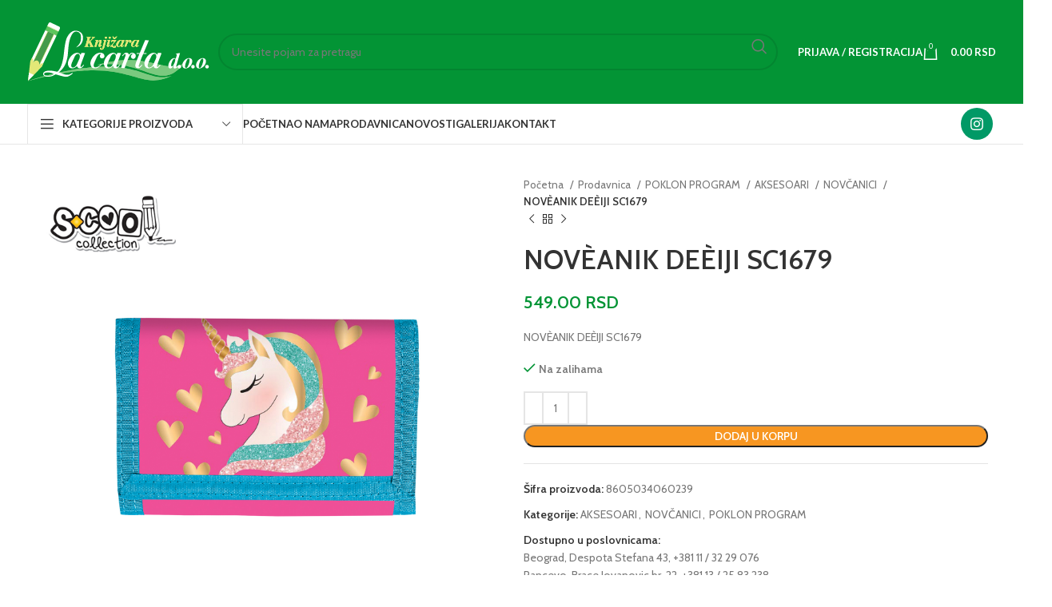

--- FILE ---
content_type: text/html; charset=UTF-8
request_url: https://lacarta.rs/prodavnica/gift-i-poklonski-program/aksesoari/novcanici/sc1679-novcanik-deciji-2612cm/
body_size: 28452
content:
<!DOCTYPE html>
<html lang="sr-RS">
<head>
<meta charset="UTF-8">
<link rel="profile" href="https://gmpg.org/xfn/11">
<link rel="pingback" href="https://lacarta.rs/xmlrpc.php">
<!-- Google tag (gtag.js) -->
<script async src="https://www.googletagmanager.com/gtag/js?id=AW-16709599014"></script>
<script>
window.dataLayer = window.dataLayer || [];
function gtag(){dataLayer.push(arguments);}
gtag('js', new Date());
gtag('config', 'AW-16709599014');
</script>
<meta name='robots' content='index, follow, max-image-preview:large, max-snippet:-1, max-video-preview:-1' />
<!-- This site is optimized with the Yoast SEO plugin v23.9 - https://yoast.com/wordpress/plugins/seo/ -->
<title>NOVÈANIK DEÈIJI SC1679 - La Carta</title>
<link rel="canonical" href="https://lacarta.rs/prodavnica/gift-i-poklonski-program/aksesoari/novcanici/sc1679-novcanik-deciji-2612cm/" />
<meta property="og:locale" content="sr_RS" />
<meta property="og:type" content="article" />
<meta property="og:title" content="NOVÈANIK DEÈIJI SC1679 - La Carta" />
<meta property="og:description" content="NOVÈANIK DEÈIJI SC1679" />
<meta property="og:url" content="https://lacarta.rs/prodavnica/gift-i-poklonski-program/aksesoari/novcanici/sc1679-novcanik-deciji-2612cm/" />
<meta property="og:site_name" content="La Carta" />
<meta property="article:modified_time" content="2025-06-21T12:30:09+00:00" />
<meta property="og:image" content="https://lacarta.rs/wp-content/uploads/2022/08/NS30457.jpg" />
<meta property="og:image:width" content="1600" />
<meta property="og:image:height" content="1600" />
<meta property="og:image:type" content="image/jpeg" />
<meta name="twitter:card" content="summary_large_image" />
<script type="application/ld+json" class="yoast-schema-graph">{"@context":"https://schema.org","@graph":[{"@type":"WebPage","@id":"https://lacarta.rs/prodavnica/gift-i-poklonski-program/aksesoari/novcanici/sc1679-novcanik-deciji-2612cm/","url":"https://lacarta.rs/prodavnica/gift-i-poklonski-program/aksesoari/novcanici/sc1679-novcanik-deciji-2612cm/","name":"NOVÈANIK DEÈIJI SC1679 - La Carta","isPartOf":{"@id":"https://lacarta.rs/#website"},"primaryImageOfPage":{"@id":"https://lacarta.rs/prodavnica/gift-i-poklonski-program/aksesoari/novcanici/sc1679-novcanik-deciji-2612cm/#primaryimage"},"image":{"@id":"https://lacarta.rs/prodavnica/gift-i-poklonski-program/aksesoari/novcanici/sc1679-novcanik-deciji-2612cm/#primaryimage"},"thumbnailUrl":"https://lacarta.rs/wp-content/uploads/2022/08/NS30457.jpg","datePublished":"2022-07-07T18:08:59+00:00","dateModified":"2025-06-21T12:30:09+00:00","breadcrumb":{"@id":"https://lacarta.rs/prodavnica/gift-i-poklonski-program/aksesoari/novcanici/sc1679-novcanik-deciji-2612cm/#breadcrumb"},"inLanguage":"sr-RS","potentialAction":[{"@type":"ReadAction","target":["https://lacarta.rs/prodavnica/gift-i-poklonski-program/aksesoari/novcanici/sc1679-novcanik-deciji-2612cm/"]}]},{"@type":"ImageObject","inLanguage":"sr-RS","@id":"https://lacarta.rs/prodavnica/gift-i-poklonski-program/aksesoari/novcanici/sc1679-novcanik-deciji-2612cm/#primaryimage","url":"https://lacarta.rs/wp-content/uploads/2022/08/NS30457.jpg","contentUrl":"https://lacarta.rs/wp-content/uploads/2022/08/NS30457.jpg","width":1600,"height":1600},{"@type":"BreadcrumbList","@id":"https://lacarta.rs/prodavnica/gift-i-poklonski-program/aksesoari/novcanici/sc1679-novcanik-deciji-2612cm/#breadcrumb","itemListElement":[{"@type":"ListItem","position":1,"name":"Home","item":"https://lacarta.rs/"},{"@type":"ListItem","position":2,"name":"Prodavnica","item":"https://lacarta.rs/prodavnica/"},{"@type":"ListItem","position":3,"name":"NOVÈANIK DEÈIJI SC1679"}]},{"@type":"WebSite","@id":"https://lacarta.rs/#website","url":"https://lacarta.rs/","name":"La Carta Knjižara Beograd","description":"Osvežite svoj um knjigama","publisher":{"@id":"https://lacarta.rs/#organization"},"alternateName":"La Carta Knjižara Beograd Knjižare u kojima možete naći sve što vam je potrebno od školskog pribora, kancelarijskog materijala, poklone za drage osobe, dečije knjige.","potentialAction":[{"@type":"SearchAction","target":{"@type":"EntryPoint","urlTemplate":"https://lacarta.rs/?s={search_term_string}"},"query-input":{"@type":"PropertyValueSpecification","valueRequired":true,"valueName":"search_term_string"}}],"inLanguage":"sr-RS"},{"@type":"Organization","@id":"https://lacarta.rs/#organization","name":"La Carta Knjižara Beograd","url":"https://lacarta.rs/","logo":{"@type":"ImageObject","inLanguage":"sr-RS","@id":"https://lacarta.rs/#/schema/logo/image/","url":"https://lacarta.rs/wp-content/uploads/2022/02/LA-CARTA-logo-3.png","contentUrl":"https://lacarta.rs/wp-content/uploads/2022/02/LA-CARTA-logo-3.png","width":538,"height":175,"caption":"La Carta Knjižara Beograd"},"image":{"@id":"https://lacarta.rs/#/schema/logo/image/"},"sameAs":["https://www.instagram.com/lacarta_knjizare/"]}]}</script>
<!-- / Yoast SEO plugin. -->
<link rel='dns-prefetch' href='//fonts.googleapis.com' />
<link rel="alternate" type="application/rss+xml" title="La Carta &raquo; dovod" href="https://lacarta.rs/feed/" />
<link rel="alternate" type="application/rss+xml" title="La Carta &raquo; dovod komentara" href="https://lacarta.rs/comments/feed/" />
<link rel="alternate" title="oEmbed (JSON)" type="application/json+oembed" href="https://lacarta.rs/wp-json/oembed/1.0/embed?url=https%3A%2F%2Flacarta.rs%2Fprodavnica%2Fgift-i-poklonski-program%2Faksesoari%2Fnovcanici%2Fsc1679-novcanik-deciji-2612cm%2F" />
<link rel="alternate" title="oEmbed (XML)" type="text/xml+oembed" href="https://lacarta.rs/wp-json/oembed/1.0/embed?url=https%3A%2F%2Flacarta.rs%2Fprodavnica%2Fgift-i-poklonski-program%2Faksesoari%2Fnovcanici%2Fsc1679-novcanik-deciji-2612cm%2F&#038;format=xml" />
<style id='wp-img-auto-sizes-contain-inline-css' type='text/css'>
img:is([sizes=auto i],[sizes^="auto," i]){contain-intrinsic-size:3000px 1500px}
/*# sourceURL=wp-img-auto-sizes-contain-inline-css */
</style>
<style id='wp-block-library-inline-css' type='text/css'>
:root{--wp-block-synced-color:#7a00df;--wp-block-synced-color--rgb:122,0,223;--wp-bound-block-color:var(--wp-block-synced-color);--wp-editor-canvas-background:#ddd;--wp-admin-theme-color:#007cba;--wp-admin-theme-color--rgb:0,124,186;--wp-admin-theme-color-darker-10:#006ba1;--wp-admin-theme-color-darker-10--rgb:0,107,160.5;--wp-admin-theme-color-darker-20:#005a87;--wp-admin-theme-color-darker-20--rgb:0,90,135;--wp-admin-border-width-focus:2px}@media (min-resolution:192dpi){:root{--wp-admin-border-width-focus:1.5px}}.wp-element-button{cursor:pointer}:root .has-very-light-gray-background-color{background-color:#eee}:root .has-very-dark-gray-background-color{background-color:#313131}:root .has-very-light-gray-color{color:#eee}:root .has-very-dark-gray-color{color:#313131}:root .has-vivid-green-cyan-to-vivid-cyan-blue-gradient-background{background:linear-gradient(135deg,#00d084,#0693e3)}:root .has-purple-crush-gradient-background{background:linear-gradient(135deg,#34e2e4,#4721fb 50%,#ab1dfe)}:root .has-hazy-dawn-gradient-background{background:linear-gradient(135deg,#faaca8,#dad0ec)}:root .has-subdued-olive-gradient-background{background:linear-gradient(135deg,#fafae1,#67a671)}:root .has-atomic-cream-gradient-background{background:linear-gradient(135deg,#fdd79a,#004a59)}:root .has-nightshade-gradient-background{background:linear-gradient(135deg,#330968,#31cdcf)}:root .has-midnight-gradient-background{background:linear-gradient(135deg,#020381,#2874fc)}:root{--wp--preset--font-size--normal:16px;--wp--preset--font-size--huge:42px}.has-regular-font-size{font-size:1em}.has-larger-font-size{font-size:2.625em}.has-normal-font-size{font-size:var(--wp--preset--font-size--normal)}.has-huge-font-size{font-size:var(--wp--preset--font-size--huge)}.has-text-align-center{text-align:center}.has-text-align-left{text-align:left}.has-text-align-right{text-align:right}.has-fit-text{white-space:nowrap!important}#end-resizable-editor-section{display:none}.aligncenter{clear:both}.items-justified-left{justify-content:flex-start}.items-justified-center{justify-content:center}.items-justified-right{justify-content:flex-end}.items-justified-space-between{justify-content:space-between}.screen-reader-text{border:0;clip-path:inset(50%);height:1px;margin:-1px;overflow:hidden;padding:0;position:absolute;width:1px;word-wrap:normal!important}.screen-reader-text:focus{background-color:#ddd;clip-path:none;color:#444;display:block;font-size:1em;height:auto;left:5px;line-height:normal;padding:15px 23px 14px;text-decoration:none;top:5px;width:auto;z-index:100000}html :where(.has-border-color){border-style:solid}html :where([style*=border-top-color]){border-top-style:solid}html :where([style*=border-right-color]){border-right-style:solid}html :where([style*=border-bottom-color]){border-bottom-style:solid}html :where([style*=border-left-color]){border-left-style:solid}html :where([style*=border-width]){border-style:solid}html :where([style*=border-top-width]){border-top-style:solid}html :where([style*=border-right-width]){border-right-style:solid}html :where([style*=border-bottom-width]){border-bottom-style:solid}html :where([style*=border-left-width]){border-left-style:solid}html :where(img[class*=wp-image-]){height:auto;max-width:100%}:where(figure){margin:0 0 1em}html :where(.is-position-sticky){--wp-admin--admin-bar--position-offset:var(--wp-admin--admin-bar--height,0px)}@media screen and (max-width:600px){html :where(.is-position-sticky){--wp-admin--admin-bar--position-offset:0px}}
/*# sourceURL=wp-block-library-inline-css */
</style><!-- <link rel='stylesheet' id='wc-blocks-style-css' href='https://lacarta.rs/wp-content/plugins/woocommerce/assets/client/blocks/wc-blocks.css?ver=wc-10.4.3' type='text/css' media='all' /> -->
<link rel="stylesheet" type="text/css" href="//lacarta.rs/wp-content/cache/wpfc-minified/m0qsyphz/fa2x6.css" media="all"/>
<style id='global-styles-inline-css' type='text/css'>
:root{--wp--preset--aspect-ratio--square: 1;--wp--preset--aspect-ratio--4-3: 4/3;--wp--preset--aspect-ratio--3-4: 3/4;--wp--preset--aspect-ratio--3-2: 3/2;--wp--preset--aspect-ratio--2-3: 2/3;--wp--preset--aspect-ratio--16-9: 16/9;--wp--preset--aspect-ratio--9-16: 9/16;--wp--preset--color--black: #000000;--wp--preset--color--cyan-bluish-gray: #abb8c3;--wp--preset--color--white: #ffffff;--wp--preset--color--pale-pink: #f78da7;--wp--preset--color--vivid-red: #cf2e2e;--wp--preset--color--luminous-vivid-orange: #ff6900;--wp--preset--color--luminous-vivid-amber: #fcb900;--wp--preset--color--light-green-cyan: #7bdcb5;--wp--preset--color--vivid-green-cyan: #00d084;--wp--preset--color--pale-cyan-blue: #8ed1fc;--wp--preset--color--vivid-cyan-blue: #0693e3;--wp--preset--color--vivid-purple: #9b51e0;--wp--preset--gradient--vivid-cyan-blue-to-vivid-purple: linear-gradient(135deg,rgb(6,147,227) 0%,rgb(155,81,224) 100%);--wp--preset--gradient--light-green-cyan-to-vivid-green-cyan: linear-gradient(135deg,rgb(122,220,180) 0%,rgb(0,208,130) 100%);--wp--preset--gradient--luminous-vivid-amber-to-luminous-vivid-orange: linear-gradient(135deg,rgb(252,185,0) 0%,rgb(255,105,0) 100%);--wp--preset--gradient--luminous-vivid-orange-to-vivid-red: linear-gradient(135deg,rgb(255,105,0) 0%,rgb(207,46,46) 100%);--wp--preset--gradient--very-light-gray-to-cyan-bluish-gray: linear-gradient(135deg,rgb(238,238,238) 0%,rgb(169,184,195) 100%);--wp--preset--gradient--cool-to-warm-spectrum: linear-gradient(135deg,rgb(74,234,220) 0%,rgb(151,120,209) 20%,rgb(207,42,186) 40%,rgb(238,44,130) 60%,rgb(251,105,98) 80%,rgb(254,248,76) 100%);--wp--preset--gradient--blush-light-purple: linear-gradient(135deg,rgb(255,206,236) 0%,rgb(152,150,240) 100%);--wp--preset--gradient--blush-bordeaux: linear-gradient(135deg,rgb(254,205,165) 0%,rgb(254,45,45) 50%,rgb(107,0,62) 100%);--wp--preset--gradient--luminous-dusk: linear-gradient(135deg,rgb(255,203,112) 0%,rgb(199,81,192) 50%,rgb(65,88,208) 100%);--wp--preset--gradient--pale-ocean: linear-gradient(135deg,rgb(255,245,203) 0%,rgb(182,227,212) 50%,rgb(51,167,181) 100%);--wp--preset--gradient--electric-grass: linear-gradient(135deg,rgb(202,248,128) 0%,rgb(113,206,126) 100%);--wp--preset--gradient--midnight: linear-gradient(135deg,rgb(2,3,129) 0%,rgb(40,116,252) 100%);--wp--preset--font-size--small: 13px;--wp--preset--font-size--medium: 20px;--wp--preset--font-size--large: 36px;--wp--preset--font-size--x-large: 42px;--wp--preset--spacing--20: 0.44rem;--wp--preset--spacing--30: 0.67rem;--wp--preset--spacing--40: 1rem;--wp--preset--spacing--50: 1.5rem;--wp--preset--spacing--60: 2.25rem;--wp--preset--spacing--70: 3.38rem;--wp--preset--spacing--80: 5.06rem;--wp--preset--shadow--natural: 6px 6px 9px rgba(0, 0, 0, 0.2);--wp--preset--shadow--deep: 12px 12px 50px rgba(0, 0, 0, 0.4);--wp--preset--shadow--sharp: 6px 6px 0px rgba(0, 0, 0, 0.2);--wp--preset--shadow--outlined: 6px 6px 0px -3px rgb(255, 255, 255), 6px 6px rgb(0, 0, 0);--wp--preset--shadow--crisp: 6px 6px 0px rgb(0, 0, 0);}:where(.is-layout-flex){gap: 0.5em;}:where(.is-layout-grid){gap: 0.5em;}body .is-layout-flex{display: flex;}.is-layout-flex{flex-wrap: wrap;align-items: center;}.is-layout-flex > :is(*, div){margin: 0;}body .is-layout-grid{display: grid;}.is-layout-grid > :is(*, div){margin: 0;}:where(.wp-block-columns.is-layout-flex){gap: 2em;}:where(.wp-block-columns.is-layout-grid){gap: 2em;}:where(.wp-block-post-template.is-layout-flex){gap: 1.25em;}:where(.wp-block-post-template.is-layout-grid){gap: 1.25em;}.has-black-color{color: var(--wp--preset--color--black) !important;}.has-cyan-bluish-gray-color{color: var(--wp--preset--color--cyan-bluish-gray) !important;}.has-white-color{color: var(--wp--preset--color--white) !important;}.has-pale-pink-color{color: var(--wp--preset--color--pale-pink) !important;}.has-vivid-red-color{color: var(--wp--preset--color--vivid-red) !important;}.has-luminous-vivid-orange-color{color: var(--wp--preset--color--luminous-vivid-orange) !important;}.has-luminous-vivid-amber-color{color: var(--wp--preset--color--luminous-vivid-amber) !important;}.has-light-green-cyan-color{color: var(--wp--preset--color--light-green-cyan) !important;}.has-vivid-green-cyan-color{color: var(--wp--preset--color--vivid-green-cyan) !important;}.has-pale-cyan-blue-color{color: var(--wp--preset--color--pale-cyan-blue) !important;}.has-vivid-cyan-blue-color{color: var(--wp--preset--color--vivid-cyan-blue) !important;}.has-vivid-purple-color{color: var(--wp--preset--color--vivid-purple) !important;}.has-black-background-color{background-color: var(--wp--preset--color--black) !important;}.has-cyan-bluish-gray-background-color{background-color: var(--wp--preset--color--cyan-bluish-gray) !important;}.has-white-background-color{background-color: var(--wp--preset--color--white) !important;}.has-pale-pink-background-color{background-color: var(--wp--preset--color--pale-pink) !important;}.has-vivid-red-background-color{background-color: var(--wp--preset--color--vivid-red) !important;}.has-luminous-vivid-orange-background-color{background-color: var(--wp--preset--color--luminous-vivid-orange) !important;}.has-luminous-vivid-amber-background-color{background-color: var(--wp--preset--color--luminous-vivid-amber) !important;}.has-light-green-cyan-background-color{background-color: var(--wp--preset--color--light-green-cyan) !important;}.has-vivid-green-cyan-background-color{background-color: var(--wp--preset--color--vivid-green-cyan) !important;}.has-pale-cyan-blue-background-color{background-color: var(--wp--preset--color--pale-cyan-blue) !important;}.has-vivid-cyan-blue-background-color{background-color: var(--wp--preset--color--vivid-cyan-blue) !important;}.has-vivid-purple-background-color{background-color: var(--wp--preset--color--vivid-purple) !important;}.has-black-border-color{border-color: var(--wp--preset--color--black) !important;}.has-cyan-bluish-gray-border-color{border-color: var(--wp--preset--color--cyan-bluish-gray) !important;}.has-white-border-color{border-color: var(--wp--preset--color--white) !important;}.has-pale-pink-border-color{border-color: var(--wp--preset--color--pale-pink) !important;}.has-vivid-red-border-color{border-color: var(--wp--preset--color--vivid-red) !important;}.has-luminous-vivid-orange-border-color{border-color: var(--wp--preset--color--luminous-vivid-orange) !important;}.has-luminous-vivid-amber-border-color{border-color: var(--wp--preset--color--luminous-vivid-amber) !important;}.has-light-green-cyan-border-color{border-color: var(--wp--preset--color--light-green-cyan) !important;}.has-vivid-green-cyan-border-color{border-color: var(--wp--preset--color--vivid-green-cyan) !important;}.has-pale-cyan-blue-border-color{border-color: var(--wp--preset--color--pale-cyan-blue) !important;}.has-vivid-cyan-blue-border-color{border-color: var(--wp--preset--color--vivid-cyan-blue) !important;}.has-vivid-purple-border-color{border-color: var(--wp--preset--color--vivid-purple) !important;}.has-vivid-cyan-blue-to-vivid-purple-gradient-background{background: var(--wp--preset--gradient--vivid-cyan-blue-to-vivid-purple) !important;}.has-light-green-cyan-to-vivid-green-cyan-gradient-background{background: var(--wp--preset--gradient--light-green-cyan-to-vivid-green-cyan) !important;}.has-luminous-vivid-amber-to-luminous-vivid-orange-gradient-background{background: var(--wp--preset--gradient--luminous-vivid-amber-to-luminous-vivid-orange) !important;}.has-luminous-vivid-orange-to-vivid-red-gradient-background{background: var(--wp--preset--gradient--luminous-vivid-orange-to-vivid-red) !important;}.has-very-light-gray-to-cyan-bluish-gray-gradient-background{background: var(--wp--preset--gradient--very-light-gray-to-cyan-bluish-gray) !important;}.has-cool-to-warm-spectrum-gradient-background{background: var(--wp--preset--gradient--cool-to-warm-spectrum) !important;}.has-blush-light-purple-gradient-background{background: var(--wp--preset--gradient--blush-light-purple) !important;}.has-blush-bordeaux-gradient-background{background: var(--wp--preset--gradient--blush-bordeaux) !important;}.has-luminous-dusk-gradient-background{background: var(--wp--preset--gradient--luminous-dusk) !important;}.has-pale-ocean-gradient-background{background: var(--wp--preset--gradient--pale-ocean) !important;}.has-electric-grass-gradient-background{background: var(--wp--preset--gradient--electric-grass) !important;}.has-midnight-gradient-background{background: var(--wp--preset--gradient--midnight) !important;}.has-small-font-size{font-size: var(--wp--preset--font-size--small) !important;}.has-medium-font-size{font-size: var(--wp--preset--font-size--medium) !important;}.has-large-font-size{font-size: var(--wp--preset--font-size--large) !important;}.has-x-large-font-size{font-size: var(--wp--preset--font-size--x-large) !important;}
/*# sourceURL=global-styles-inline-css */
</style>
<style id='classic-theme-styles-inline-css' type='text/css'>
/*! This file is auto-generated */
.wp-block-button__link{color:#fff;background-color:#32373c;border-radius:9999px;box-shadow:none;text-decoration:none;padding:calc(.667em + 2px) calc(1.333em + 2px);font-size:1.125em}.wp-block-file__button{background:#32373c;color:#fff;text-decoration:none}
/*# sourceURL=/wp-includes/css/classic-themes.min.css */
</style>
<!-- <link rel='stylesheet' id='npintesacss-css' href='https://lacarta.rs/wp-content/plugins/woocommerce-np-intesa-payment/css/style.css?ver=1.6.195' type='text/css' media='all' /> -->
<link rel="stylesheet" type="text/css" href="//lacarta.rs/wp-content/cache/wpfc-minified/7axq4hbc/40ymo.css" media="all"/>
<style id='woocommerce-inline-inline-css' type='text/css'>
.woocommerce form .form-row .required { visibility: visible; }
/*# sourceURL=woocommerce-inline-inline-css */
</style>
<!-- <link rel='stylesheet' id='js_composer_front-css' href='https://lacarta.rs/wp-content/plugins/js_composer/assets/css/js_composer.min.css?ver=7.1' type='text/css' media='all' /> -->
<!-- <link rel='stylesheet' id='bootstrap-css' href='https://lacarta.rs/wp-content/themes/woodmart/css/bootstrap-light.min.css?ver=7.3.1' type='text/css' media='all' /> -->
<!-- <link rel='stylesheet' id='woodmart-style-css' href='https://lacarta.rs/wp-content/themes/woodmart/css/parts/base.min.css?ver=7.3.1' type='text/css' media='all' /> -->
<!-- <link rel='stylesheet' id='wd-widget-wd-recent-posts-css' href='https://lacarta.rs/wp-content/themes/woodmart/css/parts/widget-wd-recent-posts.min.css?ver=7.3.1' type='text/css' media='all' /> -->
<!-- <link rel='stylesheet' id='wd-widget-nav-css' href='https://lacarta.rs/wp-content/themes/woodmart/css/parts/widget-nav.min.css?ver=7.3.1' type='text/css' media='all' /> -->
<!-- <link rel='stylesheet' id='wd-widget-product-cat-css' href='https://lacarta.rs/wp-content/themes/woodmart/css/parts/woo-widget-product-cat.min.css?ver=7.3.1' type='text/css' media='all' /> -->
<!-- <link rel='stylesheet' id='wd-widget-product-list-css' href='https://lacarta.rs/wp-content/themes/woodmart/css/parts/woo-widget-product-list.min.css?ver=7.3.1' type='text/css' media='all' /> -->
<!-- <link rel='stylesheet' id='wd-widget-slider-price-filter-css' href='https://lacarta.rs/wp-content/themes/woodmart/css/parts/woo-widget-slider-price-filter.min.css?ver=7.3.1' type='text/css' media='all' /> -->
<!-- <link rel='stylesheet' id='wd-lazy-loading-css' href='https://lacarta.rs/wp-content/themes/woodmart/css/parts/opt-lazy-load.min.css?ver=7.3.1' type='text/css' media='all' /> -->
<!-- <link rel='stylesheet' id='wd-wp-gutenberg-css' href='https://lacarta.rs/wp-content/themes/woodmart/css/parts/wp-gutenberg.min.css?ver=7.3.1' type='text/css' media='all' /> -->
<!-- <link rel='stylesheet' id='wd-wpcf7-css' href='https://lacarta.rs/wp-content/themes/woodmart/css/parts/int-wpcf7.min.css?ver=7.3.1' type='text/css' media='all' /> -->
<!-- <link rel='stylesheet' id='wd-revolution-slider-css' href='https://lacarta.rs/wp-content/themes/woodmart/css/parts/int-rev-slider.min.css?ver=7.3.1' type='text/css' media='all' /> -->
<!-- <link rel='stylesheet' id='wd-wpbakery-base-css' href='https://lacarta.rs/wp-content/themes/woodmart/css/parts/int-wpb-base.min.css?ver=7.3.1' type='text/css' media='all' /> -->
<!-- <link rel='stylesheet' id='wd-wpbakery-base-deprecated-css' href='https://lacarta.rs/wp-content/themes/woodmart/css/parts/int-wpb-base-deprecated.min.css?ver=7.3.1' type='text/css' media='all' /> -->
<!-- <link rel='stylesheet' id='wd-woocommerce-base-css' href='https://lacarta.rs/wp-content/themes/woodmart/css/parts/woocommerce-base.min.css?ver=7.3.1' type='text/css' media='all' /> -->
<!-- <link rel='stylesheet' id='wd-mod-star-rating-css' href='https://lacarta.rs/wp-content/themes/woodmart/css/parts/mod-star-rating.min.css?ver=7.3.1' type='text/css' media='all' /> -->
<!-- <link rel='stylesheet' id='wd-woo-el-track-order-css' href='https://lacarta.rs/wp-content/themes/woodmart/css/parts/woo-el-track-order.min.css?ver=7.3.1' type='text/css' media='all' /> -->
<!-- <link rel='stylesheet' id='wd-woo-gutenberg-css' href='https://lacarta.rs/wp-content/themes/woodmart/css/parts/woo-gutenberg.min.css?ver=7.3.1' type='text/css' media='all' /> -->
<!-- <link rel='stylesheet' id='wd-woo-mod-quantity-css' href='https://lacarta.rs/wp-content/themes/woodmart/css/parts/woo-mod-quantity.min.css?ver=7.3.1' type='text/css' media='all' /> -->
<!-- <link rel='stylesheet' id='wd-woo-single-prod-el-base-css' href='https://lacarta.rs/wp-content/themes/woodmart/css/parts/woo-single-prod-el-base.min.css?ver=7.3.1' type='text/css' media='all' /> -->
<!-- <link rel='stylesheet' id='wd-woo-mod-stock-status-css' href='https://lacarta.rs/wp-content/themes/woodmart/css/parts/woo-mod-stock-status.min.css?ver=7.3.1' type='text/css' media='all' /> -->
<!-- <link rel='stylesheet' id='wd-woo-mod-shop-attributes-css' href='https://lacarta.rs/wp-content/themes/woodmart/css/parts/woo-mod-shop-attributes.min.css?ver=7.3.1' type='text/css' media='all' /> -->
<!-- <link rel='stylesheet' id='wd-header-base-css' href='https://lacarta.rs/wp-content/themes/woodmart/css/parts/header-base.min.css?ver=7.3.1' type='text/css' media='all' /> -->
<!-- <link rel='stylesheet' id='wd-mod-tools-css' href='https://lacarta.rs/wp-content/themes/woodmart/css/parts/mod-tools.min.css?ver=7.3.1' type='text/css' media='all' /> -->
<!-- <link rel='stylesheet' id='wd-header-elements-base-css' href='https://lacarta.rs/wp-content/themes/woodmart/css/parts/header-el-base.min.css?ver=7.3.1' type='text/css' media='all' /> -->
<!-- <link rel='stylesheet' id='wd-social-icons-css' href='https://lacarta.rs/wp-content/themes/woodmart/css/parts/el-social-icons.min.css?ver=7.3.1' type='text/css' media='all' /> -->
<!-- <link rel='stylesheet' id='wd-header-search-css' href='https://lacarta.rs/wp-content/themes/woodmart/css/parts/header-el-search.min.css?ver=7.3.1' type='text/css' media='all' /> -->
<!-- <link rel='stylesheet' id='wd-header-search-form-css' href='https://lacarta.rs/wp-content/themes/woodmart/css/parts/header-el-search-form.min.css?ver=7.3.1' type='text/css' media='all' /> -->
<!-- <link rel='stylesheet' id='wd-wd-search-results-css' href='https://lacarta.rs/wp-content/themes/woodmart/css/parts/wd-search-results.min.css?ver=7.3.1' type='text/css' media='all' /> -->
<!-- <link rel='stylesheet' id='wd-wd-search-form-css' href='https://lacarta.rs/wp-content/themes/woodmart/css/parts/wd-search-form.min.css?ver=7.3.1' type='text/css' media='all' /> -->
<!-- <link rel='stylesheet' id='wd-woo-mod-login-form-css' href='https://lacarta.rs/wp-content/themes/woodmart/css/parts/woo-mod-login-form.min.css?ver=7.3.1' type='text/css' media='all' /> -->
<!-- <link rel='stylesheet' id='wd-header-my-account-css' href='https://lacarta.rs/wp-content/themes/woodmart/css/parts/header-el-my-account.min.css?ver=7.3.1' type='text/css' media='all' /> -->
<!-- <link rel='stylesheet' id='wd-header-cart-side-css' href='https://lacarta.rs/wp-content/themes/woodmart/css/parts/header-el-cart-side.min.css?ver=7.3.1' type='text/css' media='all' /> -->
<!-- <link rel='stylesheet' id='wd-header-cart-css' href='https://lacarta.rs/wp-content/themes/woodmart/css/parts/header-el-cart.min.css?ver=7.3.1' type='text/css' media='all' /> -->
<!-- <link rel='stylesheet' id='wd-widget-shopping-cart-css' href='https://lacarta.rs/wp-content/themes/woodmart/css/parts/woo-widget-shopping-cart.min.css?ver=7.3.1' type='text/css' media='all' /> -->
<!-- <link rel='stylesheet' id='wd-header-categories-nav-css' href='https://lacarta.rs/wp-content/themes/woodmart/css/parts/header-el-category-nav.min.css?ver=7.3.1' type='text/css' media='all' /> -->
<!-- <link rel='stylesheet' id='wd-mod-nav-vertical-css' href='https://lacarta.rs/wp-content/themes/woodmart/css/parts/mod-nav-vertical.min.css?ver=7.3.1' type='text/css' media='all' /> -->
<!-- <link rel='stylesheet' id='wd-mod-nav-vertical-design-default-css' href='https://lacarta.rs/wp-content/themes/woodmart/css/parts/mod-nav-vertical-design-default.min.css?ver=7.3.1' type='text/css' media='all' /> -->
<!-- <link rel='stylesheet' id='wd-woo-single-prod-predefined-css' href='https://lacarta.rs/wp-content/themes/woodmart/css/parts/woo-single-prod-predefined.min.css?ver=7.3.1' type='text/css' media='all' /> -->
<!-- <link rel='stylesheet' id='wd-woo-single-prod-and-quick-view-predefined-css' href='https://lacarta.rs/wp-content/themes/woodmart/css/parts/woo-single-prod-and-quick-view-predefined.min.css?ver=7.3.1' type='text/css' media='all' /> -->
<!-- <link rel='stylesheet' id='wd-woo-single-prod-el-tabs-predefined-css' href='https://lacarta.rs/wp-content/themes/woodmart/css/parts/woo-single-prod-el-tabs-predefined.min.css?ver=7.3.1' type='text/css' media='all' /> -->
<!-- <link rel='stylesheet' id='wd-woo-single-prod-el-gallery-css' href='https://lacarta.rs/wp-content/themes/woodmart/css/parts/woo-single-prod-el-gallery.min.css?ver=7.3.1' type='text/css' media='all' /> -->
<!-- <link rel='stylesheet' id='wd-owl-carousel-css' href='https://lacarta.rs/wp-content/themes/woodmart/css/parts/lib-owl-carousel.min.css?ver=7.3.1' type='text/css' media='all' /> -->
<!-- <link rel='stylesheet' id='wd-photoswipe-css' href='https://lacarta.rs/wp-content/themes/woodmart/css/parts/lib-photoswipe.min.css?ver=7.3.1' type='text/css' media='all' /> -->
<!-- <link rel='stylesheet' id='wd-woo-single-prod-el-navigation-css' href='https://lacarta.rs/wp-content/themes/woodmart/css/parts/woo-single-prod-el-navigation.min.css?ver=7.3.1' type='text/css' media='all' /> -->
<!-- <link rel='stylesheet' id='wd-tabs-css' href='https://lacarta.rs/wp-content/themes/woodmart/css/parts/el-tabs.min.css?ver=7.3.1' type='text/css' media='all' /> -->
<!-- <link rel='stylesheet' id='wd-woo-single-prod-el-tabs-opt-layout-tabs-css' href='https://lacarta.rs/wp-content/themes/woodmart/css/parts/woo-single-prod-el-tabs-opt-layout-tabs.min.css?ver=7.3.1' type='text/css' media='all' /> -->
<!-- <link rel='stylesheet' id='wd-accordion-css' href='https://lacarta.rs/wp-content/themes/woodmart/css/parts/el-accordion.min.css?ver=7.3.1' type='text/css' media='all' /> -->
<!-- <link rel='stylesheet' id='wd-product-loop-css' href='https://lacarta.rs/wp-content/themes/woodmart/css/parts/woo-product-loop.min.css?ver=7.3.1' type='text/css' media='all' /> -->
<!-- <link rel='stylesheet' id='wd-product-loop-base-css' href='https://lacarta.rs/wp-content/themes/woodmart/css/parts/woo-product-loop-base.min.css?ver=7.3.1' type='text/css' media='all' /> -->
<!-- <link rel='stylesheet' id='wd-woo-mod-add-btn-replace-css' href='https://lacarta.rs/wp-content/themes/woodmart/css/parts/woo-mod-add-btn-replace.min.css?ver=7.3.1' type='text/css' media='all' /> -->
<!-- <link rel='stylesheet' id='wd-mod-more-description-css' href='https://lacarta.rs/wp-content/themes/woodmart/css/parts/mod-more-description.min.css?ver=7.3.1' type='text/css' media='all' /> -->
<!-- <link rel='stylesheet' id='wd-footer-base-css' href='https://lacarta.rs/wp-content/themes/woodmart/css/parts/footer-base.min.css?ver=7.3.1' type='text/css' media='all' /> -->
<!-- <link rel='stylesheet' id='wd-info-box-css' href='https://lacarta.rs/wp-content/themes/woodmart/css/parts/el-info-box.min.css?ver=7.3.1' type='text/css' media='all' /> -->
<!-- <link rel='stylesheet' id='wd-mod-nav-menu-label-css' href='https://lacarta.rs/wp-content/themes/woodmart/css/parts/mod-nav-menu-label.min.css?ver=7.3.1' type='text/css' media='all' /> -->
<!-- <link rel='stylesheet' id='wd-scroll-top-css' href='https://lacarta.rs/wp-content/themes/woodmart/css/parts/opt-scrolltotop.min.css?ver=7.3.1' type='text/css' media='all' /> -->
<!-- <link rel='stylesheet' id='wd-header-my-account-sidebar-css' href='https://lacarta.rs/wp-content/themes/woodmart/css/parts/header-el-my-account-sidebar.min.css?ver=7.3.1' type='text/css' media='all' /> -->
<!-- <link rel='stylesheet' id='xts-style-header_374016-css' href='https://lacarta.rs/wp-content/uploads/2023/11/xts-header_374016-1699225384.css?ver=7.3.1' type='text/css' media='all' /> -->
<!-- <link rel='stylesheet' id='xts-style-theme_settings_default-css' href='https://lacarta.rs/wp-content/uploads/2024/02/xts-theme_settings_default-1708465300.css?ver=7.3.1' type='text/css' media='all' /> -->
<link rel="stylesheet" type="text/css" href="//lacarta.rs/wp-content/cache/wpfc-minified/6klmsdwh/7t92x.css" media="all"/>
<link rel='stylesheet' id='xts-google-fonts-css' href='https://fonts.googleapis.com/css?family=Cabin%3A400%2C600%7CLato%3A400%2C700&#038;ver=7.3.1' type='text/css' media='all' />
<script src='//lacarta.rs/wp-content/cache/wpfc-minified/jo4tpoic/6ezjn.js' type="text/javascript"></script>
<!-- <script type="text/javascript" src="https://lacarta.rs/wp-includes/js/jquery/jquery.min.js?ver=3.7.1" id="jquery-core-js"></script> -->
<!-- <script type="text/javascript" src="https://lacarta.rs/wp-includes/js/jquery/jquery-migrate.min.js?ver=3.4.1" id="jquery-migrate-js"></script> -->
<script type="text/javascript" id="hlst_np_intesa-js-extra">
/* <![CDATA[ */
var NestPay = {"enqueue_script":"//cdn.payments.holest.com/ui-compatibile-js/ui.js?uiscript=nestpay&platform=wc","ajax_url":"https://lacarta.rs/wp-admin/admin-ajax.php","logoHTML":"","ccHTML":"","logo":"","checkoutURL":"https://lacarta.rs/placanje/","plugin_version":"1.6.195","woo_currency":"RSD","woo_currency_n":"RSD","disable_autoupdate":"","locale":"sr_RS","labels":{"method_title":"Platna kartica","method_description":"Platna kartica","method_title_raw":"Platna kartica","method_description_raw":"Platna kartica"},"hidden":"no"};
//# sourceURL=hlst_np_intesa-js-extra
/* ]]> */
</script>
<script src='//lacarta.rs/wp-content/cache/wpfc-minified/lks8s6gb/6ezjn.js' type="text/javascript"></script>
<!-- <script type="text/javascript" src="https://lacarta.rs/wp-content/plugins/woocommerce-np-intesa-payment/js/script.js?ver=1.6.195" id="hlst_np_intesa-js"></script> -->
<!-- <script type="text/javascript" src="https://lacarta.rs/wp-content/plugins/woocommerce/assets/js/jquery-blockui/jquery.blockUI.min.js?ver=2.7.0-wc.10.4.3" id="wc-jquery-blockui-js" data-wp-strategy="defer"></script> -->
<script type="text/javascript" id="wc-add-to-cart-js-extra">
/* <![CDATA[ */
var wc_add_to_cart_params = {"ajax_url":"/wp-admin/admin-ajax.php","wc_ajax_url":"/?wc-ajax=%%endpoint%%","i18n_view_cart":"Pregled korpe","cart_url":"https://lacarta.rs/korpa/","is_cart":"","cart_redirect_after_add":"no"};
//# sourceURL=wc-add-to-cart-js-extra
/* ]]> */
</script>
<script src='//lacarta.rs/wp-content/cache/wpfc-minified/lmlqrcbn/2lbzi.js' type="text/javascript"></script>
<!-- <script type="text/javascript" src="https://lacarta.rs/wp-content/plugins/woocommerce/assets/js/frontend/add-to-cart.min.js?ver=10.4.3" id="wc-add-to-cart-js" data-wp-strategy="defer"></script> -->
<!-- <script type="text/javascript" src="https://lacarta.rs/wp-content/plugins/woocommerce/assets/js/zoom/jquery.zoom.min.js?ver=1.7.21-wc.10.4.3" id="wc-zoom-js" defer="defer" data-wp-strategy="defer"></script> -->
<script type="text/javascript" id="wc-single-product-js-extra">
/* <![CDATA[ */
var wc_single_product_params = {"i18n_required_rating_text":"Ocenite","i18n_rating_options":["1 od 5 zvezdica","2 od 5 zvezdica","3 od 5 zvezdica","4 od 5 zvezdica","5 od 5 zvezdica"],"i18n_product_gallery_trigger_text":"Pogledajte galeriju slika preko celog ekrana","review_rating_required":"yes","flexslider":{"rtl":false,"animation":"slide","smoothHeight":true,"directionNav":false,"controlNav":"thumbnails","slideshow":false,"animationSpeed":500,"animationLoop":false,"allowOneSlide":false},"zoom_enabled":"","zoom_options":[],"photoswipe_enabled":"","photoswipe_options":{"shareEl":false,"closeOnScroll":false,"history":false,"hideAnimationDuration":0,"showAnimationDuration":0},"flexslider_enabled":""};
//# sourceURL=wc-single-product-js-extra
/* ]]> */
</script>
<script src='//lacarta.rs/wp-content/cache/wpfc-minified/kc7w21q0/2lbzi.js' type="text/javascript"></script>
<!-- <script type="text/javascript" src="https://lacarta.rs/wp-content/plugins/woocommerce/assets/js/frontend/single-product.min.js?ver=10.4.3" id="wc-single-product-js" defer="defer" data-wp-strategy="defer"></script> -->
<!-- <script type="text/javascript" src="https://lacarta.rs/wp-content/plugins/woocommerce/assets/js/js-cookie/js.cookie.min.js?ver=2.1.4-wc.10.4.3" id="wc-js-cookie-js" defer="defer" data-wp-strategy="defer"></script> -->
<script type="text/javascript" id="woocommerce-js-extra">
/* <![CDATA[ */
var woocommerce_params = {"ajax_url":"/wp-admin/admin-ajax.php","wc_ajax_url":"/?wc-ajax=%%endpoint%%","i18n_password_show":"Prika\u017ei lozinku","i18n_password_hide":"Sakrij lozinku"};
//# sourceURL=woocommerce-js-extra
/* ]]> */
</script>
<script src='//lacarta.rs/wp-content/cache/wpfc-minified/e425y3aw/2l54d.js' type="text/javascript"></script>
<!-- <script type="text/javascript" src="https://lacarta.rs/wp-content/plugins/woocommerce/assets/js/frontend/woocommerce.min.js?ver=10.4.3" id="woocommerce-js" defer="defer" data-wp-strategy="defer"></script> -->
<!-- <script type="text/javascript" src="https://lacarta.rs/wp-content/plugins/js_composer/assets/js/vendors/woocommerce-add-to-cart.js?ver=7.1" id="vc_woocommerce-add-to-cart-js-js"></script> -->
<!-- <script type="text/javascript" src="https://lacarta.rs/wp-content/themes/woodmart/js/libs/device.min.js?ver=7.3.1" id="wd-device-library-js"></script> -->
<!-- <script type="text/javascript" src="https://lacarta.rs/wp-content/themes/woodmart/js/scripts/global/scrollBar.min.js?ver=7.3.1" id="wd-scrollbar-js"></script> -->
<script></script><link rel="https://api.w.org/" href="https://lacarta.rs/wp-json/" /><link rel="alternate" title="JSON" type="application/json" href="https://lacarta.rs/wp-json/wp/v2/product/59461" /><link rel="EditURI" type="application/rsd+xml" title="RSD" href="https://lacarta.rs/xmlrpc.php?rsd" />
<meta name="generator" content="WordPress 6.9" />
<meta name="generator" content="WooCommerce 10.4.3" />
<link rel='shortlink' href='https://lacarta.rs/?p=59461' />
<meta name="viewport" content="width=device-width, initial-scale=1.0, maximum-scale=1.0, user-scalable=no">
<noscript><style>.woocommerce-product-gallery{ opacity: 1 !important; }</style></noscript>
<meta name="generator" content="Powered by WPBakery Page Builder - drag and drop page builder for WordPress."/>
<meta name="generator" content="Powered by Slider Revolution 6.6.13 - responsive, Mobile-Friendly Slider Plugin for WordPress with comfortable drag and drop interface." />
<link rel="icon" href="https://lacarta.rs/wp-content/uploads/2022/02/cropped-la-carta-logo-01-32x32.jpg" sizes="32x32" />
<link rel="icon" href="https://lacarta.rs/wp-content/uploads/2022/02/cropped-la-carta-logo-01-192x192.jpg" sizes="192x192" />
<link rel="apple-touch-icon" href="https://lacarta.rs/wp-content/uploads/2022/02/cropped-la-carta-logo-01-180x180.jpg" />
<meta name="msapplication-TileImage" content="https://lacarta.rs/wp-content/uploads/2022/02/cropped-la-carta-logo-01-270x270.jpg" />
<script>function setREVStartSize(e){
//window.requestAnimationFrame(function() {
window.RSIW = window.RSIW===undefined ? window.innerWidth : window.RSIW;
window.RSIH = window.RSIH===undefined ? window.innerHeight : window.RSIH;
try {
var pw = document.getElementById(e.c).parentNode.offsetWidth,
newh;
pw = pw===0 || isNaN(pw) || (e.l=="fullwidth" || e.layout=="fullwidth") ? window.RSIW : pw;
e.tabw = e.tabw===undefined ? 0 : parseInt(e.tabw);
e.thumbw = e.thumbw===undefined ? 0 : parseInt(e.thumbw);
e.tabh = e.tabh===undefined ? 0 : parseInt(e.tabh);
e.thumbh = e.thumbh===undefined ? 0 : parseInt(e.thumbh);
e.tabhide = e.tabhide===undefined ? 0 : parseInt(e.tabhide);
e.thumbhide = e.thumbhide===undefined ? 0 : parseInt(e.thumbhide);
e.mh = e.mh===undefined || e.mh=="" || e.mh==="auto" ? 0 : parseInt(e.mh,0);
if(e.layout==="fullscreen" || e.l==="fullscreen")
newh = Math.max(e.mh,window.RSIH);
else{
e.gw = Array.isArray(e.gw) ? e.gw : [e.gw];
for (var i in e.rl) if (e.gw[i]===undefined || e.gw[i]===0) e.gw[i] = e.gw[i-1];
e.gh = e.el===undefined || e.el==="" || (Array.isArray(e.el) && e.el.length==0)? e.gh : e.el;
e.gh = Array.isArray(e.gh) ? e.gh : [e.gh];
for (var i in e.rl) if (e.gh[i]===undefined || e.gh[i]===0) e.gh[i] = e.gh[i-1];
var nl = new Array(e.rl.length),
ix = 0,
sl;
e.tabw = e.tabhide>=pw ? 0 : e.tabw;
e.thumbw = e.thumbhide>=pw ? 0 : e.thumbw;
e.tabh = e.tabhide>=pw ? 0 : e.tabh;
e.thumbh = e.thumbhide>=pw ? 0 : e.thumbh;
for (var i in e.rl) nl[i] = e.rl[i]<window.RSIW ? 0 : e.rl[i];
sl = nl[0];
for (var i in nl) if (sl>nl[i] && nl[i]>0) { sl = nl[i]; ix=i;}
var m = pw>(e.gw[ix]+e.tabw+e.thumbw) ? 1 : (pw-(e.tabw+e.thumbw)) / (e.gw[ix]);
newh =  (e.gh[ix] * m) + (e.tabh + e.thumbh);
}
var el = document.getElementById(e.c);
if (el!==null && el) el.style.height = newh+"px";
el = document.getElementById(e.c+"_wrapper");
if (el!==null && el) {
el.style.height = newh+"px";
el.style.display = "block";
}
} catch(e){
console.log("Failure at Presize of Slider:" + e)
}
//});
};</script>
<style type="text/css" id="wp-custom-css">
.product-label.out-of-stock {
display: none;
background-color: rgba(255,255,255,0.9);
color: #2d2a2a;
font-weight: 900;
}
p.stock.out-of-stock {
color: #B50808;
display: none;
}
.icons-design-colored .social-instagram {
background-color: #019966;
}
.product-labels.labels-rectangular span.onsale {
display: none;
}		</style>
<style>
</style><noscript><style> .wpb_animate_when_almost_visible { opacity: 1; }</style></noscript><!-- <link rel='stylesheet' id='vc_font_awesome_5_shims-css' href='https://lacarta.rs/wp-content/plugins/js_composer/assets/lib/bower/font-awesome/css/v4-shims.min.css?ver=7.1' type='text/css' media='all' /> -->
<!-- <link rel='stylesheet' id='vc_font_awesome_5-css' href='https://lacarta.rs/wp-content/plugins/js_composer/assets/lib/bower/font-awesome/css/all.min.css?ver=7.1' type='text/css' media='all' /> -->
<!-- <link rel='stylesheet' id='dashicons-css' href='https://lacarta.rs/wp-includes/css/dashicons.min.css?ver=6.9' type='text/css' media='all' /> -->
<!-- <link rel='stylesheet' id='rs-plugin-settings-css' href='https://lacarta.rs/wp-content/plugins/revslider/public/assets/css/rs6.css?ver=6.6.13' type='text/css' media='all' /> -->
<link rel="stylesheet" type="text/css" href="//lacarta.rs/wp-content/cache/wpfc-minified/mcll0us0/4152b.css" media="all"/>
<style id='rs-plugin-settings-inline-css' type='text/css'>
#rs-demo-id {}
/*# sourceURL=rs-plugin-settings-inline-css */
</style>
</head>
<body class="wp-singular product-template-default single single-product postid-59461 wp-theme-woodmart theme-woodmart woocommerce woocommerce-page woocommerce-no-js wrapper-full-width  woodmart-product-design-default categories-accordion-on woodmart-archive-shop woodmart-ajax-shop-on offcanvas-sidebar-mobile offcanvas-sidebar-tablet wpb-js-composer js-comp-ver-7.1 vc_responsive">
<script type="text/javascript" id="wd-flicker-fix">// Flicker fix.</script>	
<div class="website-wrapper">
<header class="whb-header whb-header_374016 whb-sticky-shadow whb-scroll-slide whb-sticky-clone">
<div class="whb-main-header">
<div class="whb-row whb-top-bar whb-not-sticky-row whb-with-bg whb-border-fullwidth whb-color-light whb-hidden-desktop whb-hidden-mobile whb-flex-flex-middle">
<div class="container">
<div class="whb-flex-row whb-top-bar-inner">
<div class="whb-column whb-col-left whb-visible-lg">
<div class="wd-header-divider wd-full-height "></div>
<div class="wd-header-nav wd-header-secondary-nav text-left wd-full-height" role="navigation" aria-label="Secondary navigation">
<ul id="menu-top-bar-left" class="menu wd-nav wd-nav-secondary wd-style-bordered wd-gap-s"><li id="menu-item-7886" class="menu-item menu-item-type-custom menu-item-object-custom menu-item-7886 item-level-0 menu-simple-dropdown wd-event-hover" ><a href="#" class="woodmart-nav-link"><span class="nav-link-text">ISPORUKA</span></a></li>
<li id="menu-item-7888" class="menu-item menu-item-type-custom menu-item-object-custom menu-item-7888 item-level-0 menu-simple-dropdown wd-event-hover" ><a href="#" class="woodmart-nav-link"><span class="nav-link-text">INFORMACIJE</span></a></li>
</ul></div><!--END MAIN-NAV-->
<div class="wd-header-divider wd-full-height "></div>
<div class="wd-header-text set-cont-mb-s reset-last-child "><strong>BESPLATNA DOSTAVA ZA SVE PORUDŽBINE PREKO 3000 RSD</strong></div>
</div>
<div class="whb-column whb-col-center whb-visible-lg whb-empty-column">
</div>
<div class="whb-column whb-col-right whb-visible-lg">
<div class=" wd-social-icons  icons-design-default icons-size-default color-scheme-light social-share social-form-circle text-center">
<a rel="noopener noreferrer nofollow" href="viber://forward?text=https://lacarta.rs/prodavnica/gift-i-poklonski-program/aksesoari/novcanici/sc1679-novcanik-deciji-2612cm/" target="_blank" class=" wd-social-icon social-viber" aria-label="Viber social link">
<span class="wd-icon"></span>
</a>
</div>
<div class="wd-header-divider wd-full-height "></div>
<div class="wd-header-nav wd-header-secondary-nav text-right wd-full-height" role="navigation" aria-label="Secondary navigation">
<ul id="menu-top-bar-right" class="menu wd-nav wd-nav-secondary wd-style-bordered wd-gap-s"><li id="menu-item-402" class="woodmart-open-newsletter menu-item menu-item-type-custom menu-item-object-custom menu-item-402 item-level-0 menu-simple-dropdown wd-event-hover" ><a href="#" class="woodmart-nav-link"><span class="wd-nav-icon fa fa-envelope-o"></span><span class="nav-link-text">NEWSLETTER</span></a></li>
<li id="menu-item-63332" class="menu-item menu-item-type-post_type menu-item-object-page menu-item-63332 item-level-0 menu-simple-dropdown wd-event-hover" ><a href="https://lacarta.rs/kontakt/" class="woodmart-nav-link"><span class="nav-link-text">KONTAKTIRAJTE NAS</span></a></li>
<li id="menu-item-400" class="menu-item menu-item-type-custom menu-item-object-custom menu-item-400 item-level-0 menu-simple-dropdown wd-event-hover" ><a href="#" class="woodmart-nav-link"><span class="nav-link-text">FAQs</span></a></li>
</ul></div><!--END MAIN-NAV-->
<div class="wd-header-divider wd-full-height "></div></div>
<div class="whb-column whb-col-mobile whb-hidden-lg whb-empty-column">
</div>
</div>
</div>
</div>
<div class="whb-row whb-general-header whb-sticky-row whb-with-bg whb-without-border whb-color-light whb-flex-flex-middle">
<div class="container">
<div class="whb-flex-row whb-general-header-inner">
<div class="whb-column whb-col-left whb-visible-lg">
<div class="site-logo">
<a href="https://lacarta.rs/" class="wd-logo wd-main-logo" rel="home">
<img src="https://lacarta.rs/wp-content/uploads/2022/02/LA-CARTA-logo-w11.svg" alt="La Carta" style="max-width: 229px;" />	</a>
</div>
</div>
<div class="whb-column whb-col-center whb-visible-lg">
<div class="whb-space-element " style="width:10px;"></div>			<div class="wd-search-form wd-header-search-form wd-display-form whb-9x1ytaxq7aphtb3npidp">
<form role="search" method="get" class="searchform  wd-style-default wd-cat-style-bordered woodmart-ajax-search" action="https://lacarta.rs/"  data-thumbnail="1" data-price="1" data-post_type="product" data-count="20" data-sku="0" data-symbols_count="3">
<input type="text" class="s" placeholder="Unesite pojam za pretragu" value="" name="s" aria-label="Search" title="Unesite pojam za pretragu" required/>
<input type="hidden" name="post_type" value="product">
<button type="submit" class="searchsubmit">
<span>
Search						</span>
</button>
</form>
<div class="search-results-wrapper">
<div class="wd-dropdown-results wd-scroll wd-dropdown">
<div class="wd-scroll-content"></div>
</div>
</div>
</div>
<div class="whb-space-element " style="width:10px;"></div></div>
<div class="whb-column whb-col-right whb-visible-lg">
<div class="whb-space-element " style="width:15px;"></div><div class="wd-header-my-account wd-tools-element wd-event-hover wd-design-1 wd-account-style-text login-side-opener whb-vssfpylqqax9pvkfnxoz">
<a href="https://lacarta.rs/moj-nalog/" title="Moj Nalog">
<span class="wd-tools-icon">
</span>
<span class="wd-tools-text">
Prijava / Registracija			</span>
</a>
</div>
<div class="wd-header-cart wd-tools-element wd-design-2 cart-widget-opener whb-nedhm962r512y1xz9j06">
<a href="https://lacarta.rs/korpa/" title="LIsta">
<span class="wd-tools-icon wd-icon-alt">
<span class="wd-cart-number wd-tools-count">0 <span>items</span></span>
</span>
<span class="wd-tools-text">
<span class="wd-cart-subtotal"><span class="woocommerce-Price-amount amount"><bdi>0.00&nbsp;<span class="woocommerce-Price-currencySymbol">RSD</span></bdi></span></span>
</span>
</a>
</div>
</div>
<div class="whb-column whb-mobile-left whb-hidden-lg">
<div class="wd-tools-element wd-header-mobile-nav wd-style-text wd-design-1 whb-g1k0m1tib7raxrwkm1t3">
<a href="#" rel="nofollow" aria-label="Open mobile menu">
<span class="wd-tools-icon">
</span>
<span class="wd-tools-text">Menu</span>
</a>
</div><!--END wd-header-mobile-nav--></div>
<div class="whb-column whb-mobile-center whb-hidden-lg">
<div class="site-logo">
<a href="https://lacarta.rs/" class="wd-logo wd-main-logo" rel="home">
<img src="https://lacarta.rs/wp-content/uploads/2022/02/LA-CARTA-logo-w11.svg" alt="La Carta" style="max-width: 179px;" />	</a>
</div>
</div>
<div class="whb-column whb-mobile-right whb-hidden-lg">
<div class="wd-header-cart wd-tools-element wd-design-5 cart-widget-opener whb-trk5sfmvib0ch1s1qbtc">
<a href="https://lacarta.rs/korpa/" title="LIsta">
<span class="wd-tools-icon wd-icon-alt">
<span class="wd-cart-number wd-tools-count">0 <span>items</span></span>
</span>
<span class="wd-tools-text">
<span class="wd-cart-subtotal"><span class="woocommerce-Price-amount amount"><bdi>0.00&nbsp;<span class="woocommerce-Price-currencySymbol">RSD</span></bdi></span></span>
</span>
</a>
</div>
</div>
</div>
</div>
</div>
<div class="whb-row whb-header-bottom whb-not-sticky-row whb-without-bg whb-border-fullwidth whb-color-dark whb-hidden-mobile whb-flex-flex-middle">
<div class="container">
<div class="whb-flex-row whb-header-bottom-inner">
<div class="whb-column whb-col-left whb-visible-lg">
<div class="wd-header-cats wd-style-1 wd-event-hover whb-wjlcubfdmlq3d7jvmt23" role="navigation" aria-label="Header categories navigation">
<span class="menu-opener color-scheme-dark has-bg">
<span class="menu-opener-icon"></span>
<span class="menu-open-label">
Kategorije Proizvoda		</span>
</span>
<div class="wd-dropdown wd-dropdown-cats">
<ul id="menu-categories" class="menu wd-nav wd-nav-vertical wd-design-default"><li id="menu-item-57903" class="menu-item menu-item-type-taxonomy menu-item-object-product_cat menu-item-57903 item-level-0 menu-simple-dropdown wd-event-hover" ><a href="https://lacarta.rs/proizvod-kategorija/kancelarijski-materijal/" class="woodmart-nav-link"><span class="nav-link-text">KANCELARIJSKI MATERIJAL</span></a></li>
<li id="menu-item-65653" class="menu-item menu-item-type-taxonomy menu-item-object-product_cat menu-item-65653 item-level-0 menu-simple-dropdown wd-event-hover" ><a href="https://lacarta.rs/proizvod-kategorija/skolski-pribor/" class="woodmart-nav-link"><span class="nav-link-text">ŠKOLSKI PRIBOR</span></a></li>
<li id="menu-item-57862" class="menu-item menu-item-type-taxonomy menu-item-object-product_cat menu-item-57862 item-level-0 menu-simple-dropdown wd-event-hover" ><a href="https://lacarta.rs/proizvod-kategorija/pisaci-pribor/" class="woodmart-nav-link"><span class="nav-link-text">PISAĆI PRIBOR</span></a></li>
<li id="menu-item-58043" class="menu-item menu-item-type-taxonomy menu-item-object-product_cat menu-item-58043 item-level-0 menu-simple-dropdown wd-event-hover" ><a href="https://lacarta.rs/proizvod-kategorija/slikarski-pribor/" class="woodmart-nav-link"><span class="nav-link-text">SLIKARSKI PRIBOR</span></a></li>
<li id="menu-item-58006" class="menu-item menu-item-type-taxonomy menu-item-object-product_cat current-product-ancestor current-menu-parent current-product-parent menu-item-58006 item-level-0 menu-simple-dropdown wd-event-hover" ><a href="https://lacarta.rs/proizvod-kategorija/gift-i-poklonski-program/" class="woodmart-nav-link"><span class="nav-link-text">POKLON PROGRAM</span></a></li>
<li id="menu-item-69568" class="menu-item menu-item-type-taxonomy menu-item-object-product_cat menu-item-69568 item-level-0 menu-simple-dropdown wd-event-hover" ><a href="https://lacarta.rs/proizvod-kategorija/party-program/" class="woodmart-nav-link"><span class="nav-link-text">PARTY PROGRAM</span></a></li>
<li id="menu-item-57928" class="menu-item menu-item-type-taxonomy menu-item-object-product_cat menu-item-57928 item-level-0 menu-simple-dropdown wd-event-hover" ><a href="https://lacarta.rs/proizvod-kategorija/kreativni-i-dekorativni-program/" class="woodmart-nav-link"><span class="nav-link-text">KREATIVNI I DEKORATIVNI PROGRAM</span></a></li>
<li id="menu-item-69566" class="menu-item menu-item-type-taxonomy menu-item-object-product_cat menu-item-69566 item-level-0 menu-simple-dropdown wd-event-hover" ><a href="https://lacarta.rs/proizvod-kategorija/putni-program-i-poslovna-galenterija/" class="woodmart-nav-link"><span class="nav-link-text">PUTNI PROGRAM I POSLOVNA GALENTERIJA</span></a></li>
<li id="menu-item-58157" class="menu-item menu-item-type-taxonomy menu-item-object-product_cat menu-item-58157 item-level-0 menu-simple-dropdown wd-event-hover" ><a href="https://lacarta.rs/proizvod-kategorija/igracke-i-drustvene-igre/" class="woodmart-nav-link"><span class="nav-link-text">IGRAČKE I DRUŠTVENE IGRE</span></a></li>
<li id="menu-item-65654" class="menu-item menu-item-type-taxonomy menu-item-object-product_cat menu-item-65654 item-level-0 menu-simple-dropdown wd-event-hover" ><a href="https://lacarta.rs/proizvod-kategorija/knjige/" class="woodmart-nav-link"><span class="nav-link-text">KNJIGE</span></a></li>
</ul>	</div>
</div>
</div>
<div class="whb-column whb-col-center whb-visible-lg">
<div class="wd-header-nav wd-header-main-nav text-left wd-design-1" role="navigation" aria-label="Main navigation">
<ul id="menu-main-navigation-la-carta" class="menu wd-nav wd-nav-main wd-style-default wd-gap-s"><li id="menu-item-7976" class="menu-item menu-item-type-post_type menu-item-object-page menu-item-home menu-item-7976 item-level-0 menu-simple-dropdown wd-event-hover" ><a href="https://lacarta.rs/" class="woodmart-nav-link"><span class="nav-link-text">Početna</span></a></li>
<li id="menu-item-8010" class="menu-item menu-item-type-post_type menu-item-object-page menu-item-8010 item-level-0 menu-simple-dropdown wd-event-hover" ><a href="https://lacarta.rs/o-nama/" class="woodmart-nav-link"><span class="nav-link-text">O nama</span></a></li>
<li id="menu-item-7900" class="menu-item menu-item-type-post_type menu-item-object-page current_page_parent menu-item-7900 item-level-0 menu-simple-dropdown wd-event-hover" ><a href="https://lacarta.rs/prodavnica/" class="woodmart-nav-link"><span class="nav-link-text">Prodavnica</span></a></li>
<li id="menu-item-7899" class="menu-item menu-item-type-post_type menu-item-object-page menu-item-7899 item-level-0 menu-simple-dropdown wd-event-hover" ><a href="https://lacarta.rs/novosti/" class="woodmart-nav-link"><span class="nav-link-text">Novosti</span></a></li>
<li id="menu-item-7980" class="menu-item menu-item-type-post_type menu-item-object-page menu-item-7980 item-level-0 menu-simple-dropdown wd-event-hover" ><a href="https://lacarta.rs/galerija/" class="woodmart-nav-link"><span class="nav-link-text">Galerija</span></a></li>
<li id="menu-item-63330" class="menu-item menu-item-type-post_type menu-item-object-page menu-item-63330 item-level-0 menu-simple-dropdown wd-event-hover" ><a href="https://lacarta.rs/kontakt/" class="woodmart-nav-link"><span class="nav-link-text">Kontakt</span></a></li>
</ul></div><!--END MAIN-NAV-->
</div>
<div class="whb-column whb-col-right whb-visible-lg">
<div class=" wd-social-icons  icons-design-colored icons-size-default color-scheme-dark social-follow social-form-circle text-center">
<a rel="noopener noreferrer nofollow" href="https://www.instagram.com/lacarta_knjizare/" target="_blank" class=" wd-social-icon social-instagram" aria-label="Instagram social link">
<span class="wd-icon"></span>
</a>
</div>
</div>
<div class="whb-column whb-col-mobile whb-hidden-lg whb-empty-column">
</div>
</div>
</div>
</div>
</div>
</header>
<div class="main-page-wrapper">
<!-- MAIN CONTENT AREA -->
<div class="container-fluid">
<div class="row content-layout-wrapper align-items-start">
<div class="site-content shop-content-area col-12 breadcrumbs-location-summary wd-builder-off" role="main">
<div class="container">
</div>
<div id="product-59461" class="single-product-page single-product-content product-design-default tabs-location-standard tabs-type-tabs meta-location-add_to_cart reviews-location-tabs product-no-bg product type-product post-59461 status-publish first instock product_cat-aksesoari product_cat-novcanici product_cat-gift-i-poklonski-program has-post-thumbnail purchasable product-type-simple">
<div class="container">
<div class="woocommerce-notices-wrapper"></div>
<div class="row product-image-summary-wrap">
<div class="product-image-summary col-lg-12 col-12 col-md-12">
<div class="row product-image-summary-inner">
<div class="col-lg-6 col-12 col-md-6 product-images" >
<div class="product-images-inner">
<div class="woocommerce-product-gallery woocommerce-product-gallery--with-images woocommerce-product-gallery--columns-4 images  thumbs-position-bottom images row image-action-zoom" style="opacity: 0; transition: opacity .25s ease-in-out;">
<div class="col-12">
<figure class="woocommerce-product-gallery__wrapper owl-items-lg-1 owl-items-md-1 owl-items-sm-1 owl-items-xs-1 owl-carousel wd-owl" data-hide_pagination_control="yes">
<div class="product-image-wrap"><figure data-thumb="https://lacarta.rs/wp-content/uploads/2022/08/NS30457-150x150.jpg" class="woocommerce-product-gallery__image"><a data-elementor-open-lightbox="no" href="https://lacarta.rs/wp-content/uploads/2022/08/NS30457.jpg"><img width="800" height="800" src="[data-uri]" class="wp-post-image wd-lazy-load wd-lazy-fade wp-post-image" alt="" title="NS30457" data-caption="" data-src="https://lacarta.rs/wp-content/uploads/2022/08/NS30457.jpg" data-large_image="https://lacarta.rs/wp-content/uploads/2022/08/NS30457.jpg" data-large_image_width="1600" data-large_image_height="1600" decoding="async" fetchpriority="high" srcset="" sizes="(max-width: 800px) 100vw, 800px" data-wood-src="https://lacarta.rs/wp-content/uploads/2022/08/NS30457-800x800.jpg" data-srcset="https://lacarta.rs/wp-content/uploads/2022/08/NS30457-800x800.jpg 800w, https://lacarta.rs/wp-content/uploads/2022/08/NS30457-250x250.jpg 250w, https://lacarta.rs/wp-content/uploads/2022/08/NS30457-150x150.jpg 150w, https://lacarta.rs/wp-content/uploads/2022/08/NS30457-300x300.jpg 300w, https://lacarta.rs/wp-content/uploads/2022/08/NS30457-1024x1024.jpg 1024w, https://lacarta.rs/wp-content/uploads/2022/08/NS30457-768x768.jpg 768w, https://lacarta.rs/wp-content/uploads/2022/08/NS30457-1536x1536.jpg 1536w, https://lacarta.rs/wp-content/uploads/2022/08/NS30457-500x500.jpg 500w, https://lacarta.rs/wp-content/uploads/2022/08/NS30457.jpg 1600w" /></a></figure></div>
</figure>
<div class="product-additional-galleries">
<div class="wd-show-product-gallery-wrap wd-action-btn wd-style-icon-bg-text wd-gallery-btn"><a href="#" rel="nofollow" class="woodmart-show-product-gallery"><span>Click to enlarge</span></a></div>
</div>
</div>
<div class="col-12">
<div class="thumbnails owl-carousel owl-items-lg-4 owl-items-md-4 owl-items-sm-4 owl-items-xs-3 wd-owl" data-desktop="4" data-tablet="4" data-mobile="3">
</div>
</div>
</div>
</div>
</div>
<div class="col-lg-6 col-12 col-md-6 text-left summary entry-summary">
<div class="summary-inner set-mb-l reset-last-child">
<div class="single-breadcrumbs-wrapper">
<div class="single-breadcrumbs">
<div class="wd-breadcrumbs">
<nav class="woocommerce-breadcrumb" aria-label="Breadcrumb">				<a href="https://lacarta.rs" class="breadcrumb-link">
Početna				</a>
<a href="https://lacarta.rs/prodavnica/" class="breadcrumb-link">
Prodavnica				</a>
<a href="https://lacarta.rs/proizvod-kategorija/gift-i-poklonski-program/" class="breadcrumb-link">
POKLON PROGRAM				</a>
<a href="https://lacarta.rs/proizvod-kategorija/gift-i-poklonski-program/aksesoari/" class="breadcrumb-link">
AKSESOARI				</a>
<a href="https://lacarta.rs/proizvod-kategorija/gift-i-poklonski-program/aksesoari/novcanici/" class="breadcrumb-link breadcrumb-link-last">
NOVČANICI				</a>
<span class="breadcrumb-last">
NOVÈANIK DEÈIJI SC1679				</span>
</nav>											</div>
<div class="wd-products-nav">
<div class="wd-event-hover">
<a class="wd-product-nav-btn wd-btn-prev" href="https://lacarta.rs/prodavnica/skolski-pribor/pernice/sc1542-pernica-jednodelna/" aria-label="Previous product"></a>
<div class="wd-dropdown">
<a href="https://lacarta.rs/prodavnica/skolski-pribor/pernice/sc1542-pernica-jednodelna/" class="wd-product-nav-thumb">
<img width="250" height="250" src="[data-uri]" class="attachment-woocommerce_thumbnail size-woocommerce_thumbnail wd-lazy-load wd-lazy-fade" alt="PERNICA JEDNODELNA SC1542" decoding="async" srcset="" sizes="(max-width: 250px) 100vw, 250px" data-wood-src="https://lacarta.rs/wp-content/uploads/2022/08/NS30449-250x250.jpg" data-srcset="https://lacarta.rs/wp-content/uploads/2022/08/NS30449-250x250.jpg 250w, https://lacarta.rs/wp-content/uploads/2022/08/NS30449-150x150.jpg 150w, https://lacarta.rs/wp-content/uploads/2022/08/NS30449-800x800.jpg 800w, https://lacarta.rs/wp-content/uploads/2022/08/NS30449-300x300.jpg 300w, https://lacarta.rs/wp-content/uploads/2022/08/NS30449-1024x1024.jpg 1024w, https://lacarta.rs/wp-content/uploads/2022/08/NS30449-768x768.jpg 768w, https://lacarta.rs/wp-content/uploads/2022/08/NS30449-1536x1536.jpg 1536w, https://lacarta.rs/wp-content/uploads/2022/08/NS30449-500x500.jpg 500w, https://lacarta.rs/wp-content/uploads/2022/08/NS30449.jpg 1575w" />				</a>
<div class="wd-product-nav-desc">
<a href="https://lacarta.rs/prodavnica/skolski-pribor/pernice/sc1542-pernica-jednodelna/" class="wd-entities-title">
PERNICA JEDNODELNA SC1542					</a>
<span class="price">
<span class="woocommerce-Price-amount amount">999.00&nbsp;<span class="woocommerce-Price-currencySymbol">RSD</span></span>					</span>
</div>
</div>
</div>
<a href="https://lacarta.rs/prodavnica/" class="wd-product-nav-btn wd-btn-back">
<span>
Nazad na proizvode		</span>
</a>
<div class="wd-event-hover">
<a class="wd-product-nav-btn wd-btn-next" href="https://lacarta.rs/prodavnica/gift-i-poklonski-program/aksesoari/novcanici/sc1680-novcanik-deciji-2612cm/" aria-label="Next product"></a>
<div class="wd-dropdown">
<a href="https://lacarta.rs/prodavnica/gift-i-poklonski-program/aksesoari/novcanici/sc1680-novcanik-deciji-2612cm/" class="wd-product-nav-thumb">
<img width="250" height="250" src="[data-uri]" class="attachment-woocommerce_thumbnail size-woocommerce_thumbnail wd-lazy-load wd-lazy-fade" alt="NOVCANIK DEC. SC1680" decoding="async" srcset="" sizes="(max-width: 250px) 100vw, 250px" data-wood-src="https://lacarta.rs/wp-content/uploads/2022/08/NS30458-250x250.jpg" data-srcset="https://lacarta.rs/wp-content/uploads/2022/08/NS30458-250x250.jpg 250w, https://lacarta.rs/wp-content/uploads/2022/08/NS30458-150x150.jpg 150w, https://lacarta.rs/wp-content/uploads/2022/08/NS30458-800x800.jpg 800w, https://lacarta.rs/wp-content/uploads/2022/08/NS30458-300x300.jpg 300w, https://lacarta.rs/wp-content/uploads/2022/08/NS30458-1024x1024.jpg 1024w, https://lacarta.rs/wp-content/uploads/2022/08/NS30458-768x768.jpg 768w, https://lacarta.rs/wp-content/uploads/2022/08/NS30458-1536x1536.jpg 1536w, https://lacarta.rs/wp-content/uploads/2022/08/NS30458-500x500.jpg 500w, https://lacarta.rs/wp-content/uploads/2022/08/NS30458.jpg 1575w" />				</a>
<div class="wd-product-nav-desc">
<a href="https://lacarta.rs/prodavnica/gift-i-poklonski-program/aksesoari/novcanici/sc1680-novcanik-deciji-2612cm/" class="wd-entities-title">
NOVCANIK DEC. SC1680					</a>
<span class="price">
<span class="woocommerce-Price-amount amount">549.00&nbsp;<span class="woocommerce-Price-currencySymbol">RSD</span></span>					</span>
</div>
</div>
</div>
</div>
</div>
</div>
<h1 class="product_title entry-title wd-entities-title">
NOVÈANIK DEÈIJI SC1679
</h1>
<p class="price"><span class="woocommerce-Price-amount amount"><bdi>549.00&nbsp;<span class="woocommerce-Price-currencySymbol">RSD</span></bdi></span></p>
<div class="woocommerce-product-details__short-description">
<p>NOVÈANIK DEÈIJI SC1679</p>
</div>
<p class="stock in-stock wd-style-default">Na zalihama</p>
<form class="cart" action="https://lacarta.rs/prodavnica/gift-i-poklonski-program/aksesoari/novcanici/sc1679-novcanik-deciji-2612cm/" method="post" enctype='multipart/form-data'>
<div class="quantity">
<input type="button" value="-" class="minus" />
<label class="screen-reader-text" for="quantity_6968eda046a5e">NOVÈANIK DEÈIJI SC1679 količina</label>
<input
type="number"
id="quantity_6968eda046a5e"
class="input-text qty text"
value="1"
aria-label="Količina proizvoda"
min="1"
max="5"
name="quantity"
step="1"
placeholder=""
inputmode="numeric"
autocomplete="off"
>
<input type="button" value="+" class="plus" />
</div>
<button type="submit" name="add-to-cart" value="59461" class="single_add_to_cart_button button alt">Dodaj u korpu</button>
</form>
<div class="product_meta">
<span class="sku_wrapper">
<span class="meta-label">
Šifra proizvoda:			</span>
<span class="sku">
8605034060239			</span>
</span>
<span class="posted_in"><span class="meta-label">Kategorije:</span> <a href="https://lacarta.rs/proizvod-kategorija/gift-i-poklonski-program/aksesoari/" rel="tag">AKSESOARI</a><span class="meta-sep">,</span> <a href="https://lacarta.rs/proizvod-kategorija/gift-i-poklonski-program/aksesoari/novcanici/" rel="tag">NOVČANICI</a><span class="meta-sep">,</span> <a href="https://lacarta.rs/proizvod-kategorija/gift-i-poklonski-program/" rel="tag">POKLON PROGRAM</a></span>	
<span class="sku_wrapper">
<span class="meta-label">
Dostupno u poslovnicama:
</span></br>
<span class="sku">
<a href='https://maps.app.goo.gl/FpzpMp5DTLdwTwKC6' target='_blank'>Beograd, Despota Stefana 43,</a> <a href='tel:+381113229076'>+381 11 / 32 29 076</a></br><a href='https://maps.app.goo.gl/7gFrz3kjyktuNXfv9' target='_blank'>Pancevo, Brace Jovanovic br. 22,</a> <a href='tel:+381132583238'>+381 13 / 25 83 238</a></br>			</span>
</span>
</div>
<div class=" wd-social-icons  icons-design-default icons-size-small color-scheme-dark social-share social-form-circle product-share wd-layout-inline text-left">
<span class="wd-label share-title">Share:</span>
<a rel="noopener noreferrer nofollow" href="viber://forward?text=https://lacarta.rs/prodavnica/gift-i-poklonski-program/aksesoari/novcanici/sc1679-novcanik-deciji-2612cm/" target="_blank" class=" wd-social-icon social-viber" aria-label="Viber social link">
<span class="wd-icon"></span>
</a>
</div>
</div>
</div>
</div><!-- .summary -->
</div>
</div>
</div>
<div class="product-tabs-wrapper">
<div class="container">
<div class="row">
<div class="col-12 poduct-tabs-inner">
</div>
</div>
</div>
</div>
<div class="container related-and-upsells">
<div class="related-products">
<h3 class="title slider-title">Povezani proizvodi</h3>
<div id="carousel-919"
class="wd-carousel-container  slider-type-product wd-rs-  products wd-carousel-spacing-20" data-owl-carousel data-desktop="4" data-tablet_landscape="4" data-tablet="3" data-mobile="2">
<div class="owl-carousel wd-owl owl-items-lg-4 owl-items-md-4 owl-items-sm-3 owl-items-xs-2">
<div class="slide-product owl-carousel-item">
<div class="product-grid-item product product-no-swatches wd-hover-base wd-hover-with-fade wd-fade-off type-product post-56399 status-publish last instock product_cat-gift-i-poklonski-program product_cat-radosnice has-post-thumbnail purchasable product-type-simple" data-loop="1" data-id="56399">
<div class="product-wrapper">
<div class="content-product-imagin"></div>
<div class="product-element-top wd-quick-shop">
<a href="https://lacarta.rs/prodavnica/gift-i-poklonski-program/radosnice/radosnica-plava/" class="product-image-link">
<img width="250" height="250" src="[data-uri]" class="attachment-woocommerce_thumbnail size-woocommerce_thumbnail wd-lazy-load wd-lazy-fade" alt="" decoding="async" loading="lazy" srcset="" sizes="auto, (max-width: 250px) 100vw, 250px" data-wood-src="https://lacarta.rs/wp-content/uploads/2022/07/RADOSNICA-PLAVA-250x250.jpg" data-srcset="https://lacarta.rs/wp-content/uploads/2022/07/RADOSNICA-PLAVA-250x250.jpg 250w, https://lacarta.rs/wp-content/uploads/2022/07/RADOSNICA-PLAVA-300x300.jpg 300w, https://lacarta.rs/wp-content/uploads/2022/07/RADOSNICA-PLAVA-1024x1024.jpg 1024w, https://lacarta.rs/wp-content/uploads/2022/07/RADOSNICA-PLAVA-150x150.jpg 150w, https://lacarta.rs/wp-content/uploads/2022/07/RADOSNICA-PLAVA-768x768.jpg 768w, https://lacarta.rs/wp-content/uploads/2022/07/RADOSNICA-PLAVA-500x500.jpg 500w, https://lacarta.rs/wp-content/uploads/2022/07/RADOSNICA-PLAVA-800x800.jpg 800w, https://lacarta.rs/wp-content/uploads/2022/07/RADOSNICA-PLAVA.jpg 1500w" />		</a>
<div class="wrapp-swatches"></div>
</div>
<div class="product-element-bottom product-information">
<h3 class="wd-entities-title"><a href="https://lacarta.rs/prodavnica/gift-i-poklonski-program/radosnice/radosnica-plava/">RADOSNICA PLAVA</a></h3>				<div class="product-rating-price">
<div class="wrapp-product-price">
<span class="price"><span class="woocommerce-Price-amount amount"><bdi>2,899.00&nbsp;<span class="woocommerce-Price-currencySymbol">RSD</span></bdi></span></span>
</div>
</div>
<div class="fade-in-block wd-scroll">
<div class="hover-content wd-more-desc">
<div class="hover-content-inner wd-more-desc-inner">
RADOSNICA PLAVA				</div>
<a href="#" rel="nofollow" class="wd-more-desc-btn" aria-label="Read more description"><span></span></a>
</div>
<div class=" wd-buttons wd-pos-r-t">
<div class="wrap-wishlist-button"></div>
<div class="wd-add-btn wd-action-btn wd-style-icon wd-add-cart-icon">
<a href="/prodavnica/gift-i-poklonski-program/aksesoari/novcanici/sc1679-novcanik-deciji-2612cm/?add-to-cart=56399" data-quantity="1" class="button product_type_simple add_to_cart_button ajax_add_to_cart add-to-cart-loop" data-product_id="56399" data-product_sku="9788680074009" aria-label="Dodaj u korpu: „RADOSNICA PLAVA“" rel="nofollow" data-success_message="„RADOSNICA PLAVA“ je dodat u vašu korpu" role="button"><span>Dodaj u korpu</span></a>									</div>
<div class="wrap-quickview-button"></div>
</div>
</div>
</div>
</div>
</div>
</div>
<div class="slide-product owl-carousel-item">
<div class="product-grid-item product product-no-swatches wd-hover-base wd-hover-with-fade wd-fade-off type-product post-56931 status-publish first instock product_cat-gift-i-poklonski-program product_cat-spomenari-i-notesi has-post-thumbnail purchasable product-type-simple" data-loop="2" data-id="56931">
<div class="product-wrapper">
<div class="content-product-imagin"></div>
<div class="product-element-top wd-quick-shop">
<a href="https://lacarta.rs/prodavnica/gift-i-poklonski-program/spomenari-i-notesi/moj-skolski-leksikon/" class="product-image-link">
<img width="250" height="250" src="[data-uri]" class="attachment-woocommerce_thumbnail size-woocommerce_thumbnail wd-lazy-load wd-lazy-fade" alt="" decoding="async" loading="lazy" srcset="" sizes="auto, (max-width: 250px) 100vw, 250px" data-wood-src="https://lacarta.rs/wp-content/uploads/2022/07/moj-skolski-leksikon-250x250.jpg" data-srcset="https://lacarta.rs/wp-content/uploads/2022/07/moj-skolski-leksikon-250x250.jpg 250w, https://lacarta.rs/wp-content/uploads/2022/07/moj-skolski-leksikon-150x150.jpg 150w, https://lacarta.rs/wp-content/uploads/2022/07/moj-skolski-leksikon-500x500.jpg 500w" />		</a>
<div class="wrapp-swatches"></div>
</div>
<div class="product-element-bottom product-information">
<h3 class="wd-entities-title"><a href="https://lacarta.rs/prodavnica/gift-i-poklonski-program/spomenari-i-notesi/moj-skolski-leksikon/">MOJ SKOLSKI LEKSIKON</a></h3>				<div class="product-rating-price">
<div class="wrapp-product-price">
<span class="price"><span class="woocommerce-Price-amount amount"><bdi>399.00&nbsp;<span class="woocommerce-Price-currencySymbol">RSD</span></bdi></span></span>
</div>
</div>
<div class="fade-in-block wd-scroll">
<div class="hover-content wd-more-desc">
<div class="hover-content-inner wd-more-desc-inner">
MOJ SKOLSKI LEKSIKON				</div>
<a href="#" rel="nofollow" class="wd-more-desc-btn" aria-label="Read more description"><span></span></a>
</div>
<div class=" wd-buttons wd-pos-r-t">
<div class="wrap-wishlist-button"></div>
<div class="wd-add-btn wd-action-btn wd-style-icon wd-add-cart-icon">
<a href="/prodavnica/gift-i-poklonski-program/aksesoari/novcanici/sc1679-novcanik-deciji-2612cm/?add-to-cart=56931" data-quantity="1" class="button product_type_simple add_to_cart_button ajax_add_to_cart add-to-cart-loop" data-product_id="56931" data-product_sku="9788660355371" aria-label="Dodaj u korpu: „MOJ SKOLSKI LEKSIKON“" rel="nofollow" data-success_message="„MOJ SKOLSKI LEKSIKON“ je dodat u vašu korpu" role="button"><span>Dodaj u korpu</span></a>									</div>
<div class="wrap-quickview-button"></div>
</div>
</div>
</div>
</div>
</div>
</div>
<div class="slide-product owl-carousel-item">
<div class="product-grid-item product product-no-swatches wd-hover-base wd-hover-with-fade wd-fade-off type-product post-56837 status-publish last instock product_cat-gift-i-poklonski-program product_cat-foto-ramovi-i-albumi has-post-thumbnail purchasable product-type-simple" data-loop="3" data-id="56837">
<div class="product-wrapper">
<div class="content-product-imagin"></div>
<div class="product-element-top wd-quick-shop">
<a href="https://lacarta.rs/prodavnica/gift-i-poklonski-program/foto-ramovi-i-albumi/album-klasik-pulse/" class="product-image-link">
<img width="250" height="250" src="[data-uri]" class="attachment-woocommerce_thumbnail size-woocommerce_thumbnail wd-lazy-load wd-lazy-fade" alt="" decoding="async" loading="lazy" srcset="" sizes="auto, (max-width: 250px) 100vw, 250px" data-wood-src="https://lacarta.rs/wp-content/uploads/2022/08/220517-250x250.jpg" data-srcset="https://lacarta.rs/wp-content/uploads/2022/08/220517-250x250.jpg 250w, https://lacarta.rs/wp-content/uploads/2022/08/220517-150x150.jpg 150w, https://lacarta.rs/wp-content/uploads/2022/08/220517-500x500.jpg 500w" />		</a>
<div class="wrapp-swatches"></div>
</div>
<div class="product-element-bottom product-information">
<h3 class="wd-entities-title"><a href="https://lacarta.rs/prodavnica/gift-i-poklonski-program/foto-ramovi-i-albumi/album-klasik-pulse/">ALBUM KLASIK PULSE</a></h3>				<div class="product-rating-price">
<div class="wrapp-product-price">
<span class="price"><span class="woocommerce-Price-amount amount"><bdi>1,399.00&nbsp;<span class="woocommerce-Price-currencySymbol">RSD</span></bdi></span></span>
</div>
</div>
<div class="fade-in-block wd-scroll">
<div class="hover-content wd-more-desc">
<div class="hover-content-inner wd-more-desc-inner">
ALBUM KLASIK PULSE				</div>
<a href="#" rel="nofollow" class="wd-more-desc-btn" aria-label="Read more description"><span></span></a>
</div>
<div class=" wd-buttons wd-pos-r-t">
<div class="wrap-wishlist-button"></div>
<div class="wd-add-btn wd-action-btn wd-style-icon wd-add-cart-icon">
<a href="/prodavnica/gift-i-poklonski-program/aksesoari/novcanici/sc1679-novcanik-deciji-2612cm/?add-to-cart=56837" data-quantity="1" class="button product_type_simple add_to_cart_button ajax_add_to_cart add-to-cart-loop" data-product_id="56837" data-product_sku="8605027205173" aria-label="Dodaj u korpu: „ALBUM KLASIK PULSE“" rel="nofollow" data-success_message="„ALBUM KLASIK PULSE“ je dodat u vašu korpu" role="button"><span>Dodaj u korpu</span></a>									</div>
<div class="wrap-quickview-button"></div>
</div>
</div>
</div>
</div>
</div>
</div>
<div class="slide-product owl-carousel-item">
<div class="product-grid-item product product-no-swatches wd-hover-base wd-hover-with-fade wd-fade-off type-product post-56398 status-publish first instock product_cat-gift-i-poklonski-program product_cat-radosnice has-post-thumbnail purchasable product-type-simple" data-loop="4" data-id="56398">
<div class="product-wrapper">
<div class="content-product-imagin"></div>
<div class="product-element-top wd-quick-shop">
<a href="https://lacarta.rs/prodavnica/gift-i-poklonski-program/radosnice/radosnica-roza/" class="product-image-link">
<img width="250" height="250" src="[data-uri]" class="attachment-woocommerce_thumbnail size-woocommerce_thumbnail wd-lazy-load wd-lazy-fade" alt="" decoding="async" loading="lazy" srcset="" sizes="auto, (max-width: 250px) 100vw, 250px" data-wood-src="https://lacarta.rs/wp-content/uploads/2022/07/RADOSNICA-ROZA-250x250.jpg" data-srcset="https://lacarta.rs/wp-content/uploads/2022/07/RADOSNICA-ROZA-250x250.jpg 250w, https://lacarta.rs/wp-content/uploads/2022/07/RADOSNICA-ROZA-300x300.jpg 300w, https://lacarta.rs/wp-content/uploads/2022/07/RADOSNICA-ROZA-1024x1024.jpg 1024w, https://lacarta.rs/wp-content/uploads/2022/07/RADOSNICA-ROZA-150x150.jpg 150w, https://lacarta.rs/wp-content/uploads/2022/07/RADOSNICA-ROZA-768x768.jpg 768w, https://lacarta.rs/wp-content/uploads/2022/07/RADOSNICA-ROZA-500x500.jpg 500w, https://lacarta.rs/wp-content/uploads/2022/07/RADOSNICA-ROZA-800x800.jpg 800w, https://lacarta.rs/wp-content/uploads/2022/07/RADOSNICA-ROZA.jpg 1500w" />		</a>
<div class="wrapp-swatches"></div>
</div>
<div class="product-element-bottom product-information">
<h3 class="wd-entities-title"><a href="https://lacarta.rs/prodavnica/gift-i-poklonski-program/radosnice/radosnica-roza/">RADOSNICA ROZA</a></h3>				<div class="product-rating-price">
<div class="wrapp-product-price">
<span class="price"><span class="woocommerce-Price-amount amount"><bdi>2,899.00&nbsp;<span class="woocommerce-Price-currencySymbol">RSD</span></bdi></span></span>
</div>
</div>
<div class="fade-in-block wd-scroll">
<div class="hover-content wd-more-desc">
<div class="hover-content-inner wd-more-desc-inner">
RADOSNICA ROZA				</div>
<a href="#" rel="nofollow" class="wd-more-desc-btn" aria-label="Read more description"><span></span></a>
</div>
<div class=" wd-buttons wd-pos-r-t">
<div class="wrap-wishlist-button"></div>
<div class="wd-add-btn wd-action-btn wd-style-icon wd-add-cart-icon">
<a href="/prodavnica/gift-i-poklonski-program/aksesoari/novcanici/sc1679-novcanik-deciji-2612cm/?add-to-cart=56398" data-quantity="1" class="button product_type_simple add_to_cart_button ajax_add_to_cart add-to-cart-loop" data-product_id="56398" data-product_sku="9788680074016" aria-label="Dodaj u korpu: „RADOSNICA ROZA“" rel="nofollow" data-success_message="„RADOSNICA ROZA“ je dodat u vašu korpu" role="button"><span>Dodaj u korpu</span></a>									</div>
<div class="wrap-quickview-button"></div>
</div>
</div>
</div>
</div>
</div>
</div>
<div class="slide-product owl-carousel-item">
<div class="product-grid-item product product-no-swatches wd-hover-base wd-hover-with-fade wd-fade-off type-product post-57134 status-publish last instock product_cat-gift-i-poklonski-program product_cat-aksesoari product_cat-ogledala has-post-thumbnail purchasable product-type-simple" data-loop="5" data-id="57134">
<div class="product-wrapper">
<div class="content-product-imagin"></div>
<div class="product-element-top wd-quick-shop">
<a href="https://lacarta.rs/prodavnica/gift-i-poklonski-program/aksesoari/ogledala/ogled-cetvrtasto-19-193/" class="product-image-link">
<img width="250" height="250" src="[data-uri]" class="attachment-woocommerce_thumbnail size-woocommerce_thumbnail wd-lazy-load wd-lazy-fade" alt="" decoding="async" loading="lazy" srcset="" sizes="auto, (max-width: 250px) 100vw, 250px" data-wood-src="https://lacarta.rs/wp-content/uploads/2022/07/OGLEDALO-19-193-250x250.jpg" data-srcset="https://lacarta.rs/wp-content/uploads/2022/07/OGLEDALO-19-193-250x250.jpg 250w, https://lacarta.rs/wp-content/uploads/2022/07/OGLEDALO-19-193-150x150.jpg 150w, https://lacarta.rs/wp-content/uploads/2022/07/OGLEDALO-19-193-800x800.jpg 800w, https://lacarta.rs/wp-content/uploads/2022/07/OGLEDALO-19-193-300x300.jpg 300w, https://lacarta.rs/wp-content/uploads/2022/07/OGLEDALO-19-193-1024x1024.jpg 1024w, https://lacarta.rs/wp-content/uploads/2022/07/OGLEDALO-19-193-768x768.jpg 768w, https://lacarta.rs/wp-content/uploads/2022/07/OGLEDALO-19-193-1536x1536.jpg 1536w, https://lacarta.rs/wp-content/uploads/2022/07/OGLEDALO-19-193-500x500.jpg 500w, https://lacarta.rs/wp-content/uploads/2022/07/OGLEDALO-19-193.jpg 1575w" />		</a>
<div class="wrapp-swatches"></div>
</div>
<div class="product-element-bottom product-information">
<h3 class="wd-entities-title"><a href="https://lacarta.rs/prodavnica/gift-i-poklonski-program/aksesoari/ogledala/ogled-cetvrtasto-19-193/">OGLED. CETVRTASTO 19-193</a></h3>				<div class="product-rating-price">
<div class="wrapp-product-price">
<span class="price"><span class="woocommerce-Price-amount amount"><bdi>299.00&nbsp;<span class="woocommerce-Price-currencySymbol">RSD</span></bdi></span></span>
</div>
</div>
<div class="fade-in-block wd-scroll">
<div class="hover-content wd-more-desc">
<div class="hover-content-inner wd-more-desc-inner">
OGLED. CETVRTASTO 19-193				</div>
<a href="#" rel="nofollow" class="wd-more-desc-btn" aria-label="Read more description"><span></span></a>
</div>
<div class=" wd-buttons wd-pos-r-t">
<div class="wrap-wishlist-button"></div>
<div class="wd-add-btn wd-action-btn wd-style-icon wd-add-cart-icon">
<a href="/prodavnica/gift-i-poklonski-program/aksesoari/novcanici/sc1679-novcanik-deciji-2612cm/?add-to-cart=57134" data-quantity="1" class="button product_type_simple add_to_cart_button ajax_add_to_cart add-to-cart-loop" data-product_id="57134" data-product_sku="8605034045434" aria-label="Dodaj u korpu: „OGLED. CETVRTASTO 19-193“" rel="nofollow" data-success_message="„OGLED. CETVRTASTO 19-193“ je dodat u vašu korpu" role="button"><span>Dodaj u korpu</span></a>									</div>
<div class="wrap-quickview-button"></div>
</div>
</div>
</div>
</div>
</div>
</div>
<div class="slide-product owl-carousel-item">
<div class="product-grid-item product product-no-swatches wd-hover-base wd-hover-with-fade wd-fade-off type-product post-56568 status-publish first instock product_cat-gift-i-poklonski-program product_cat-radosnice has-post-thumbnail purchasable product-type-simple" data-loop="6" data-id="56568">
<div class="product-wrapper">
<div class="content-product-imagin"></div>
<div class="product-element-top wd-quick-shop">
<a href="https://lacarta.rs/prodavnica/gift-i-poklonski-program/radosnice/radosnica-za-devojcice/" class="product-image-link">
<img width="250" height="250" src="[data-uri]" class="attachment-woocommerce_thumbnail size-woocommerce_thumbnail wd-lazy-load wd-lazy-fade" alt="" decoding="async" loading="lazy" srcset="" sizes="auto, (max-width: 250px) 100vw, 250px" data-wood-src="https://lacarta.rs/wp-content/uploads/2022/08/8605027205081_01-250x250.jpg" data-srcset="https://lacarta.rs/wp-content/uploads/2022/08/8605027205081_01-250x250.jpg 250w, https://lacarta.rs/wp-content/uploads/2022/08/8605027205081_01-150x150.jpg 150w, https://lacarta.rs/wp-content/uploads/2022/08/8605027205081_01-500x500.jpg 500w" />		</a>
<div class="wrapp-swatches"></div>
</div>
<div class="product-element-bottom product-information">
<h3 class="wd-entities-title"><a href="https://lacarta.rs/prodavnica/gift-i-poklonski-program/radosnice/radosnica-za-devojcice/">RADOSNICA ZA DEVOJCICE</a></h3>				<div class="product-rating-price">
<div class="wrapp-product-price">
<span class="price"><span class="woocommerce-Price-amount amount"><bdi>3,399.00&nbsp;<span class="woocommerce-Price-currencySymbol">RSD</span></bdi></span></span>
</div>
</div>
<div class="fade-in-block wd-scroll">
<div class="hover-content wd-more-desc">
<div class="hover-content-inner wd-more-desc-inner">
RADOSNICA ZA DEVOJCICE				</div>
<a href="#" rel="nofollow" class="wd-more-desc-btn" aria-label="Read more description"><span></span></a>
</div>
<div class=" wd-buttons wd-pos-r-t">
<div class="wrap-wishlist-button"></div>
<div class="wd-add-btn wd-action-btn wd-style-icon wd-add-cart-icon">
<a href="/prodavnica/gift-i-poklonski-program/aksesoari/novcanici/sc1679-novcanik-deciji-2612cm/?add-to-cart=56568" data-quantity="1" class="button product_type_simple add_to_cart_button ajax_add_to_cart add-to-cart-loop" data-product_id="56568" data-product_sku="8605027205081" aria-label="Dodaj u korpu: „RADOSNICA ZA DEVOJCICE“" rel="nofollow" data-success_message="„RADOSNICA ZA DEVOJCICE“ je dodat u vašu korpu" role="button"><span>Dodaj u korpu</span></a>									</div>
<div class="wrap-quickview-button"></div>
</div>
</div>
</div>
</div>
</div>
</div>
<div class="slide-product owl-carousel-item">
<div class="product-grid-item product product-no-swatches wd-hover-base wd-hover-with-fade wd-fade-off type-product post-56147 status-publish last instock product_cat-gift-i-poklonski-program product_cat-spomenari-i-notesi has-post-thumbnail purchasable product-type-simple" data-loop="7" data-id="56147">
<div class="product-wrapper">
<div class="content-product-imagin"></div>
<div class="product-element-top wd-quick-shop">
<a href="https://lacarta.rs/prodavnica/gift-i-poklonski-program/spomenari-i-notesi/notes-a5-amj140-1/" class="product-image-link">
<img width="250" height="250" src="[data-uri]" class="attachment-woocommerce_thumbnail size-woocommerce_thumbnail wd-lazy-load wd-lazy-fade" alt="" decoding="async" loading="lazy" srcset="" sizes="auto, (max-width: 250px) 100vw, 250px" data-wood-src="https://lacarta.rs/wp-content/uploads/2022/08/NS25973-250x250.jpg" data-srcset="https://lacarta.rs/wp-content/uploads/2022/08/NS25973-250x250.jpg 250w, https://lacarta.rs/wp-content/uploads/2022/08/NS25973-150x150.jpg 150w, https://lacarta.rs/wp-content/uploads/2022/08/NS25973-800x800.jpg 800w, https://lacarta.rs/wp-content/uploads/2022/08/NS25973-300x300.jpg 300w, https://lacarta.rs/wp-content/uploads/2022/08/NS25973-1024x1024.jpg 1024w, https://lacarta.rs/wp-content/uploads/2022/08/NS25973-768x768.jpg 768w, https://lacarta.rs/wp-content/uploads/2022/08/NS25973-1536x1536.jpg 1536w, https://lacarta.rs/wp-content/uploads/2022/08/NS25973-500x500.jpg 500w, https://lacarta.rs/wp-content/uploads/2022/08/NS25973.jpg 1575w" />		</a>
<div class="wrapp-swatches"></div>
</div>
<div class="product-element-bottom product-information">
<h3 class="wd-entities-title"><a href="https://lacarta.rs/prodavnica/gift-i-poklonski-program/spomenari-i-notesi/notes-a5-amj140-1/">NOTES A5 AMJ140-1</a></h3>				<div class="product-rating-price">
<div class="wrapp-product-price">
<span class="price"><span class="woocommerce-Price-amount amount"><bdi>299.00&nbsp;<span class="woocommerce-Price-currencySymbol">RSD</span></bdi></span></span>
</div>
</div>
<div class="fade-in-block wd-scroll">
<div class="hover-content wd-more-desc">
<div class="hover-content-inner wd-more-desc-inner">
NOTES A5 AMJ140-1				</div>
<a href="#" rel="nofollow" class="wd-more-desc-btn" aria-label="Read more description"><span></span></a>
</div>
<div class=" wd-buttons wd-pos-r-t">
<div class="wrap-wishlist-button"></div>
<div class="wd-add-btn wd-action-btn wd-style-icon wd-add-cart-icon">
<a href="/prodavnica/gift-i-poklonski-program/aksesoari/novcanici/sc1679-novcanik-deciji-2612cm/?add-to-cart=56147" data-quantity="1" class="button product_type_simple add_to_cart_button ajax_add_to_cart add-to-cart-loop" data-product_id="56147" data-product_sku="8605034023296" aria-label="Dodaj u korpu: „NOTES A5 AMJ140-1“" rel="nofollow" data-success_message="„NOTES A5 AMJ140-1“ je dodat u vašu korpu" role="button"><span>Dodaj u korpu</span></a>									</div>
<div class="wrap-quickview-button"></div>
</div>
</div>
</div>
</div>
</div>
</div>
<div class="slide-product owl-carousel-item">
<div class="product-grid-item product product-no-swatches wd-hover-base wd-hover-with-fade wd-fade-off type-product post-57154 status-publish first instock product_cat-gift-i-poklonski-program product_cat-aksesoari product_cat-kisobrani has-post-thumbnail purchasable product-type-simple" data-loop="8" data-id="57154">
<div class="product-wrapper">
<div class="content-product-imagin"></div>
<div class="product-element-top wd-quick-shop">
<a href="https://lacarta.rs/prodavnica/gift-i-poklonski-program/aksesoari/kisobrani/19-79-kisobran-deciji-sova/" class="product-image-link">
<img width="250" height="250" src="[data-uri]" class="attachment-woocommerce_thumbnail size-woocommerce_thumbnail wd-lazy-load wd-lazy-fade" alt="" decoding="async" loading="lazy" srcset="" sizes="auto, (max-width: 250px) 100vw, 250px" data-wood-src="https://lacarta.rs/wp-content/uploads/2022/07/KISOBRAN-19-79-250x250.jpg" data-srcset="https://lacarta.rs/wp-content/uploads/2022/07/KISOBRAN-19-79-250x250.jpg 250w, https://lacarta.rs/wp-content/uploads/2022/07/KISOBRAN-19-79-150x150.jpg 150w, https://lacarta.rs/wp-content/uploads/2022/07/KISOBRAN-19-79-800x800.jpg 800w, https://lacarta.rs/wp-content/uploads/2022/07/KISOBRAN-19-79-300x300.jpg 300w, https://lacarta.rs/wp-content/uploads/2022/07/KISOBRAN-19-79-1024x1024.jpg 1024w, https://lacarta.rs/wp-content/uploads/2022/07/KISOBRAN-19-79-768x768.jpg 768w, https://lacarta.rs/wp-content/uploads/2022/07/KISOBRAN-19-79-1536x1536.jpg 1536w, https://lacarta.rs/wp-content/uploads/2022/07/KISOBRAN-19-79-500x500.jpg 500w, https://lacarta.rs/wp-content/uploads/2022/07/KISOBRAN-19-79.jpg 1575w" />		</a>
<div class="wrapp-swatches"></div>
</div>
<div class="product-element-bottom product-information">
<h3 class="wd-entities-title"><a href="https://lacarta.rs/prodavnica/gift-i-poklonski-program/aksesoari/kisobrani/19-79-kisobran-deciji-sova/">19-79 KISOBRAN DECIJI SOVA</a></h3>				<div class="product-rating-price">
<div class="wrapp-product-price">
<span class="price"><span class="woocommerce-Price-amount amount"><bdi>739.00&nbsp;<span class="woocommerce-Price-currencySymbol">RSD</span></bdi></span></span>
</div>
</div>
<div class="fade-in-block wd-scroll">
<div class="hover-content wd-more-desc">
<div class="hover-content-inner wd-more-desc-inner">
19-79 KISOBRAN DECIJI SOVA				</div>
<a href="#" rel="nofollow" class="wd-more-desc-btn" aria-label="Read more description"><span></span></a>
</div>
<div class=" wd-buttons wd-pos-r-t">
<div class="wrap-wishlist-button"></div>
<div class="wd-add-btn wd-action-btn wd-style-icon wd-add-cart-icon">
<a href="/prodavnica/gift-i-poklonski-program/aksesoari/novcanici/sc1679-novcanik-deciji-2612cm/?add-to-cart=57154" data-quantity="1" class="button product_type_simple add_to_cart_button ajax_add_to_cart add-to-cart-loop" data-product_id="57154" data-product_sku="8605034043911" aria-label="Dodaj u korpu: „19-79 KISOBRAN DECIJI SOVA“" rel="nofollow" data-success_message="„19-79 KISOBRAN DECIJI SOVA“ je dodat u vašu korpu" role="button"><span>Dodaj u korpu</span></a>									</div>
<div class="wrap-quickview-button"></div>
</div>
</div>
</div>
</div>
</div>
</div>
</div> <!-- end product-items -->
</div> <!-- end #carousel-919 -->
</div>
</div>
</div><!-- #product-59461 -->
</div>
			</div><!-- .main-page-wrapper --> 
</div> <!-- end row -->
</div> <!-- end container -->
<div class="wd-prefooter">
<div class="container">
<style data-type="vc_shortcodes-custom-css">.vc_custom_1699225728467{margin-bottom: -45px !important;border-bottom-width: 20px !important;padding-bottom: 15px !important;background-color: #676f75 !important;}.vc_custom_1674657769268{margin-bottom: 0px !important;border-right-width: 1px !important;border-right-color: rgba(255,255,255,0.1) !important;border-right-style: solid !important;}.vc_custom_1674657781850{margin-bottom: 0px !important;}</style><div data-vc-full-width="true" data-vc-full-width-init="false" class="vc_row wpb_row vc_row-fluid vc_custom_1699225728467 vc_row-has-fill vc_row-o-content-top vc_row-flex wd-rs-6548207734f8f"><div class="wpb_column vc_column_container vc_col-sm-6"><div class="vc_column-inner"><div class="wpb_wrapper">			<div class="info-box-wrapper">
<div id="wd-63d13fba45f64" class=" wd-rs-63d13fba45f64 wd-info-box wd-wpb text-left box-icon-align-left box-style- color-scheme-light wd-bg-none wd-items-top vc_custom_1674657769268"  >
<div class="box-icon-wrapper  box-with-icon box-icon-with-bg">
<div class="info-box-icon">
<div class="info-svg-wrapper info-icon" style="width: 35px;height: 35px;"><svg xmlns="http://www.w3.org/2000/svg" xmlns:xlink="http://www.w3.org/1999/xlink" version="1.1" id="svg-8263" x="0px" y="0px" viewBox="0 0 512 512" style="enable-background:new 0 0 512 512;" xml:space="preserve"> <style type="text/css"> .st0{fill:#F4A51C;} </style> <g> <path class="st0" d="M502.9,96.8c-6.6-7.8-15.9-12.6-26.2-13.5L116.2,53.2c-10.2-0.9-20.2,2.3-28,9c-7.8,6.6-12.6,15.8-13.5,26 l-7.3,68.1h-29C17.3,156.3,0,173.5,0,194.7v225.7c0,21.2,17.3,38.5,38.5,38.5h361.8c21.2,0,38.5-17.3,38.5-38.5v-36.6l12.8,1.1 c1.1,0.1,2.2,0.1,3.2,0.1c19.8,0,36.6-15.2,38.3-35.3l18.8-224.9C512.7,114.6,509.5,104.7,502.9,96.8L502.9,96.8z M38.5,176.3 h361.8c10.2,0,18.5,8.3,18.5,18.5v20.6H20v-20.6C20,184.6,28.3,176.3,38.5,176.3L38.5,176.3z M20,235.3h398.7v41.5H20L20,235.3z M400.3,438.9H38.5c-10.2,0-18.5-8.3-18.5-18.5V296.8h398.7v123.6C418.7,430.6,410.4,438.9,400.3,438.9L400.3,438.9z M491.9,123.2 l-18.8,224.9c-0.8,10.1-9.8,17.7-19.9,16.9l-14.5-1.2v-169c0-21.2-17.3-38.5-38.5-38.5H87.5l7-66c0-0.1,0-0.2,0-0.2 c0.8-10.1,9.8-17.7,19.9-16.9l360.6,30.1c4.9,0.4,9.4,2.7,12.6,6.5S492.3,118.3,491.9,123.2z"></path> <path class="st0" d="M376.9,326.5h-96.2c-5.5,0-10,4.5-10,10v62.8c0,5.5,4.5,10,10,10h96.2c5.5,0,10-4.5,10-10v-62.8 C386.9,331,382.4,326.5,376.9,326.5z M366.9,389.3h-76.2v-42.8h76.2V389.3z"></path> </g> </svg> </div>															
</div>
</div>
<div class="info-box-content">
<h4 class="info-box-title title box-title-style-default wd-fontsize-m">Plaćanje putem interneta.</h4>						<div class="info-box-inner set-cont-mb-s reset-last-child"><p>Obavljamo delatnost prodaje školskog pribora...</p>
</div>
</div>
</div>
</div>
</div></div></div><div class="wpb_column vc_column_container vc_col-sm-6"><div class="vc_column-inner"><div class="wpb_wrapper">			<div class="info-box-wrapper">
<div id="wd-63d13fe994b29" class=" wd-rs-63d13fe994b29 wd-info-box wd-wpb text-left box-icon-align-left box-style- color-scheme-light wd-bg-none wd-items-top vc_custom_1674657781850"  >
<div class="box-icon-wrapper  box-with-icon box-icon-with-bg">
<div class="info-box-icon">
<div class="info-svg-wrapper info-icon" style="width: 35px;height: 35px;"><svg xmlns="http://www.w3.org/2000/svg" xmlns:xlink="http://www.w3.org/1999/xlink" version="1.1" id="svg-9900" x="0px" y="0px" viewBox="0 0 512 512" style="enable-background:new 0 0 512 512;" xml:space="preserve"> <style type="text/css"> .st0{fill:#F4A51C;} </style> <g> <g> <path class="st0" d="M512,87.8c0-0.1,0-0.1,0-0.2c0-0.2,0-0.4,0-0.7c0-0.1,0-0.2,0-0.2c0-0.2-0.1-0.4-0.1-0.6c0-0.1,0-0.2-0.1-0.2 c-0.1-0.2-0.1-0.4-0.2-0.6c0,0,0-0.1,0-0.1l-20.3-52.1c-2.1-5.2-7-8.6-12.7-8.6h-37c-4,0-7.3,3.3-7.3,7.3s3.3,7.3,7.3,7.3h36.3 L494,80.5H340.9l-9.6-41.4h56.5c4,0,7.3-3.3,7.3-7.3s-3.3-7.3-7.3-7.3h-65.7h-73.7H92.1c-5.6,0-10.6,3.4-12.7,8.6L59.1,85.2 c0,0,0,0.1,0,0.1c-0.1,0.2-0.1,0.4-0.2,0.6c0,0.1,0,0.2-0.1,0.2c0,0.2-0.1,0.4-0.1,0.6c0,0.1,0,0.2,0,0.2c0,0.2,0,0.4,0,0.7 c0,0.1,0,0.1,0,0.2c0,0,0,0,0,0v107.4c0,4,3.3,7.3,7.3,7.3s7.3-3.3,7.3-7.3V95.1h155v111.1c0,4.3,2.6,8.3,6.5,10.1 c1.5,0.7,3,1,4.5,1c2.7,0,5.3-1,7.3-2.8l38.7-34.3l38.7,34.3c3.3,2.9,7.9,3.6,11.9,1.8c4-1.8,6.5-5.7,6.5-10.1V95.1h155v327.9 c0,5.2-4.3,9.5-9.5,9.5H353.8c0-0.1,0-0.2,0-0.2c0-0.7,0-1.3-0.1-2c12.6,3.3,26-3.1,31.1-15.5c2.7-6.5,2.6-13.7-0.1-20.1 c-0.3-0.6-0.5-1.2-0.8-1.8c-0.1-0.1-0.1-0.2-0.2-0.3c-0.3-0.6-0.6-1.1-0.9-1.6c-0.1-0.1-0.1-0.2-0.2-0.3c-0.3-0.5-0.7-1.1-1.1-1.6 c0,0,0,0,0,0c-0.4-0.5-0.8-1-1.2-1.5c-0.1-0.1-0.2-0.2-0.2-0.3c-0.4-0.5-0.8-0.9-1.3-1.3c-0.1-0.1-0.2-0.2-0.3-0.2 c-0.5-0.4-0.9-0.9-1.4-1.3c0,0,0,0-0.1,0c-0.5-0.4-1-0.8-1.5-1.1c-0.1-0.1-0.2-0.1-0.3-0.2c-0.5-0.3-1-0.7-1.6-1 c0,0-0.1-0.1-0.1-0.1c3.1-2.7,5.5-6.1,7.1-10c2.7-6.5,2.6-13.7-0.1-20.1c-2.4-5.7-6.6-10.2-11.9-13.1c-0.8-0.4-1.6-0.8-2.4-1.1 l-113.8-46.4l53-16.4c12.6-3.9,19.7-17.3,15.8-30c-1.4-4.7-4.3-8.7-8-11.6c-5.5-4.3-12.9-6.3-20.2-4.7c0,0-0.1,0-0.1,0 c-0.4,0.1-41,9.2-83.4,17.5c-1.9,0.4-3.7,0.7-5.5,1.1c-1.4,0.3-2.9,0.6-4.3,0.8c-0.4,0.1-0.8,0.2-1.2,0.2 c-2.5,0.5-4.9,0.9-7.2,1.4c-0.9,0.2-1.9,0.3-2.8,0.5c-53.3,9.8-68.2,10-72.4,9.4c0,0,0,0,0,0c-0.1,0-0.1,0-0.2,0c0,0-0.1,0-0.1,0 c0,0-0.1,0-0.1,0c-0.3,0-0.5-0.1-0.6-0.1l-1.2-0.5l1.5-3.7c1.5-3.6,1.4-7.6-0.1-11.1c-0.4-0.9-0.8-1.7-1.4-2.5 c-1.6-2.4-3.9-4.2-6.6-5.3l-39.3-16c-3.6-1.5-7.6-1.4-11.1,0.1c-3.6,1.5-6.4,4.3-7.8,7.9l-48,117.8c-3,7.4,0.6,15.9,8,19l39.3,16 c1.8,0.7,3.6,1.1,5.5,1.1c5.7,0,11.2-3.4,13.5-9.1l0.4-0.9l9.1,3.7c0,0,0,0,0,0c8.7,3.5,16.6,8.6,23.5,14.8 c1.3,1.1,2.5,2.3,3.7,3.5s2.3,2.5,3.4,3.8c0.6,0.6,1.1,1.3,1.6,2c10.1,12.5,23.3,22.4,38.1,28.5l10.2,4.2H82.7 c-5.2,0-9.5-4.3-9.5-9.5v-18.5c0-4-3.3-7.3-7.3-7.3s-7.3,3.3-7.3,7.3v18.5c0,13.3,10.8,24.1,24.1,24.1h110.5l94.2,38.4 c3.2,1.3,6.6,1.9,9.9,1.9c10.4,0,20.2-6.2,24.4-16.4c1.7-4.2,2.3-8.5,1.8-12.7c4.9,0.7,10,0.1,14.6-1.9c4.7-2,8.6-5.2,11.3-9.3 h138.5c13.3,0,24.1-10.8,24.1-24.1L512,87.8C512,87.8,512,87.8,512,87.8z M254.3,39.1h62l9.6,41.4h-81.2L254.3,39.1z M229.7,80.5 H76.6l16.2-41.4h146.5L229.7,80.5z M327.8,198.4L327.8,198.4l-35.2-31.1c-2.1-1.9-4.7-2.8-7.3-2.8c-2.6,0-5.2,0.9-7.3,2.8 l-35.2,31.1V95.1h85V198.4z M53.8,367.5l-39.1-16l48-117.6l39.1,16L53.8,367.5z M345.9,411.6l-8.4-3.4c0,0,0,0,0,0c0,0,0,0,0,0 c0,0,0,0,0,0l-87.4-35.6c-3.7-1.5-8,0.3-9.5,4c-1.5,3.7,0.3,8,4,9.5l87.4,35.6c0.4,0.1,0.7,0.3,1.1,0.5c0.1,0.1,0.2,0.1,0.3,0.2 c0.2,0.1,0.5,0.3,0.7,0.4c0.1,0.1,0.2,0.2,0.3,0.2c0.2,0.1,0.4,0.3,0.6,0.4c0.1,0.1,0.2,0.2,0.3,0.3c0.2,0.2,0.3,0.3,0.5,0.5 c0.1,0.1,0.2,0.2,0.3,0.3c0.1,0.2,0.3,0.3,0.4,0.5c0.1,0.1,0.2,0.3,0.3,0.4c0.1,0.2,0.3,0.3,0.4,0.5c0.1,0.1,0.2,0.3,0.3,0.4 c0.1,0.2,0.2,0.3,0.3,0.5c0.1,0.2,0.2,0.3,0.2,0.5c0.1,0.2,0.2,0.3,0.3,0.5c0.1,0.2,0.1,0.3,0.2,0.5c0.1,0.2,0.1,0.3,0.2,0.5 c0.1,0.2,0.1,0.4,0.2,0.5c0,0.2,0.1,0.4,0.1,0.5c0,0.2,0.1,0.4,0.1,0.5s0.1,0.4,0.1,0.5s0,0.4,0,0.6c0,0.2,0,0.4,0,0.6 c0,0.2,0,0.4,0,0.6c0,0.2,0,0.4,0,0.6c0,0.2,0,0.4-0.1,0.5c0,0.2,0,0.4-0.1,0.6c0,0.2-0.1,0.4-0.1,0.5c0,0.2-0.1,0.4-0.1,0.6 c0,0.2-0.1,0.3-0.2,0.5c-0.1,0.2-0.1,0.4-0.2,0.6c-0.1,0.1-0.1,0.3-0.2,0.4c0,0,0,0.1,0,0.1c-1.1,2.6-3.3,4.7-6,5.9 c-3,1.3-6.5,1.4-9.5,0.1l-15.5-6.3c-0.1,0-0.1,0-0.2-0.1c-0.1,0-0.1-0.1-0.2-0.1l-71.1-29c-3.7-1.5-8,0.3-9.5,4 c-1.5,3.7,0.3,8,4,9.5l71.1,29c0.1,0,0.2,0.1,0.2,0.1c0.1,0,0.1,0.1,0.2,0.1c6,2.4,8.8,9.3,6.4,15.2c-2.4,6-9.3,8.8-15.2,6.4 l-95.5-38.9c0,0,0,0,0,0l-44.7-18.2c-7.9-3.2-15.2-7.7-21.6-13.1c-3.9-3.3-7.4-6.9-10.6-10.9c-3.1-3.9-6.6-7.6-10.3-10.9 c-8.2-7.4-17.6-13.4-27.8-17.5c0,0,0,0,0,0l-9.1-3.7l18.1-44.3l17.1-41.8l1.3,0.5c1.2,0.5,2.9,1.2,7.4,1.3 c5.7,0.3,15.1-0.3,31.9-2.7c11.5-1.6,25.5-4,41.9-7c0.4-0.1,0.8-0.1,1.2-0.2c0.8-0.1,1.5-0.3,2.3-0.4c0.6-0.1,1.2-0.2,1.8-0.3 c0.7-0.1,1.4-0.3,2.1-0.4c0.7-0.1,1.5-0.3,2.3-0.4c0.6-0.1,1.2-0.2,1.8-0.3c0.9-0.2,1.9-0.4,2.8-0.5c0.5-0.1,1-0.2,1.5-0.3 c1.5-0.3,2.9-0.6,4.4-0.9c42.3-8.2,83.1-17.4,84.9-17.8c0.2,0,0.4-0.1,0.5-0.1c4.7-0.7,9.3,2,10.6,6.4c0.5,1.5,0.5,3.1,0.2,4.6 c-0.7,3.3-3,6.1-6.4,7.1l-72.5,22.4c-3,0.9-5,3.6-5.1,6.7c-0.1,3.1,1.7,5.9,4.5,7.1l132.7,54.1c2.9,1.2,5.1,3.4,6.4,6.3 c1.2,2.9,1.2,6.1,0,8.9c-1.2,2.9-3.4,5.1-6.3,6.4c-1.4,0.6-3,0.9-4.5,0.9c0,0,0,0-0.1,0c-0.4,0-0.7,0-1.1,0c-0.1,0-0.2,0-0.3,0 c-0.3,0-0.5-0.1-0.8-0.1c-0.2,0-0.3-0.1-0.5-0.1c-0.2,0-0.4-0.1-0.6-0.1c-0.2-0.1-0.4-0.1-0.6-0.2c-0.2-0.1-0.3-0.1-0.5-0.2 l-87.4-35.6c-3.7-1.5-8,0.3-9.5,4c-1.5,3.7,0.3,8,4,9.5l106,43.2c0.7,0.3,1.4,0.7,2,1.1c1.9,1.3,3.4,3.1,4.3,5.2 c1.1,2.5,1.2,5.3,0.4,7.8c-0.1,0.4-0.2,0.7-0.4,1.1c-0.2,0.4-0.3,0.7-0.5,1.1c-0.4,0.8-1,1.5-1.5,2.2c-0.4,0.4-0.8,0.8-1.2,1.2 c-0.1,0.1-0.1,0.1-0.2,0.2c-2.7,2.2-6.2,3.1-9.7,2.4c-0.7-0.1-1.4-0.3-2.1-0.6L345.9,411.6z"></path> </g> </g> </svg> </div>															
</div>
</div>
<div class="info-box-content">
<h4 class="info-box-title title box-title-style-default wd-fontsize-m">Brza dostava.</h4>						<div class="info-box-inner set-cont-mb-s reset-last-child"><p>Obavljamo delatnost prodaje školskog pribora...</p>
</div>
</div>
</div>
</div>
</div></div></div></div><div class="vc_row-full-width vc_clearfix"></div>							</div>
</div>
<footer class="footer-container color-scheme-light">
<div class="container main-footer">
<aside class="footer-sidebar widget-area row">
<div class="footer-column footer-column-1 col-12">
<style data-type="vc_shortcodes-custom-css">.vc_custom_1674656959453{margin-bottom: 35px !important;}.vc_custom_1668087278873{margin-bottom: -30px !important;padding-top: 30px !important;background-color: #f79621 !important;}.vc_custom_1669205795193{margin-top: 0px !important;margin-right: 0px !important;margin-bottom: 0px !important;margin-left: 0px !important;padding-top: 0px !important;padding-right: 0px !important;padding-bottom: 0px !important;padding-left: 0px !important;}.vc_custom_1533821739563{margin-bottom: 30px !important;padding-top: 0px !important;}.vc_custom_1533821744603{margin-bottom: 30px !important;padding-top: 0px !important;}.vc_custom_1533821749683{margin-bottom: 30px !important;padding-top: 0px !important;}.vc_custom_1631004415380{margin-bottom: 15px !important;}.vc_custom_1631004393860{margin-bottom: 0px !important;}.vc_custom_1631004452811{margin-bottom: 15px !important;}.vc_custom_1644921736358{margin-bottom: 0px !important;}.vc_custom_1631004476307{margin-bottom: 10px !important;}#wd-613726ee24a34 .woodmart-text-block{line-height:26px ;font-size:16px ;}#wd-6137271d019ac .woodmart-text-block{line-height:26px ;font-size:16px ;}#wd-6137272fa956a .woodmart-text-block{line-height:26px ;font-size:16px ;}</style><div class="vc_row wpb_row vc_row-fluid vc_custom_1674656959453"><div class="wpb_column vc_column_container vc_col-sm-3"><div class="vc_column-inner"><div class="wpb_wrapper">
<ul class="wd-sub-menu mega-menu-list wd-wpb" >
<li class="">
<p>
<span class="nav-link-text">
La Carta						</span>
</p>
<ul class="sub-sub-menu">
<li class="">
<a href="http://home" title="">
Početna							</a>
</li>
<li class="">
<a href="/o-nama/" title="">
O nama							</a>
</li>
<li class="">
<a href="/shop/" title="">
Shop							</a>
</li>
<li class="">
<a href="/novosti/" title="">
Novosti							</a>
</li>
<li class="">
<a href="/galerija/" title="">
Galerija							</a>
</li>
<li class="">
<a href="/kontakt/" title="">
Kontakt							</a>
</li>
</ul>
</li>
</ul>
</div></div></div><div class="wpb_column vc_column_container vc_col-sm-3"><div class="vc_column-inner"><div class="wpb_wrapper">
<ul class="wd-sub-menu mega-menu-list wd-wpb" >
<li class="">
<p>
<span class="nav-link-text">
Izdvajamo						</span>
</p>
<ul class="sub-sub-menu">
<li class="">
<a href="/proizvod-kategorija/skolski-pribor/" title="">
Školski pribor							</a>
</li>
<li class="">
<a href="/proizvod-kategorija/kancelarijski-materijal/" title="">
Kancelarijski materijal							</a>
</li>
<li class="">
<a href="/proizvod-kategorija/gift-i-poklonski-program/" title="">
Gift program							</a>
</li>
<li class="">
<a href="/proizvod-kategorija/igracke-i-drustvene-igre/" title="">
Igraćke i društvene igre							</a>
</li>
<li class="">
<a href="/proizvod-kategorija/knjige/" title="">
Knjige							</a>
</li>
</ul>
</li>
</ul>
</div></div></div><div class="wpb_column vc_column_container vc_col-sm-3"><div class="vc_column-inner"><div class="wpb_wrapper">
<ul class="wd-sub-menu mega-menu-list wd-wpb" >
<li class="">
<p>
<span class="nav-link-text">
Info						</span>
</p>
<ul class="sub-sub-menu">
<li class="">
<a href="https://lacarta.rs/politika-privatnosti/" title="Politika privatnosti">
Pravila privatnosti							</a>
</li>
<li class="">
<a href="https://lacarta.rs/politika-reklamacije/" title="Politika privatnosti">
Pravila reklamacija							</a>
</li>
<li class="">
<a href="https://lacarta.rs/dostava-robe/" title="Dostava i isporuka">
Dostava robe							</a>
</li>
<li class="">
<a href="https://lacarta.rs/kontakt/" title="Kontakt">
Kontakt podaci							</a>
</li>
<li class="">
<a href="https://lacarta.rs/politika-privatnosti/" title="Politika privatnosti">
Povraćaj sredstava							</a>
</li>
<li class="">
<a href="https://lacarta.rs/politika-privatnosti/" title="Politika privatnosti">
Izjava o PDV-u							</a>
</li>
</ul>
</li>
</ul>
</div></div></div><div class="wpb_column vc_column_container vc_col-sm-3"><div class="vc_column-inner"><div class="wpb_wrapper">
<ul class="wd-sub-menu mega-menu-list wd-wpb" >
<li class="">
<p>
<span class="nav-link-text">
Tvoj La Carta nalog						</span>
</p>
<ul class="sub-sub-menu">
<li class="">
<a href="#" title="">
Prijava							</a>
</li>
<li class="">
<a href="#" title="">
Registracija							</a>
</li>
<li class="">
<a href="#" title="">
Odjava							</a>
</li>
<li class="">
<a href="#" title="">
Kopra							</a>
</li>
<li class="">
<a href="#" title="">
Plaćanje							</a>
</li>
<li class="">
<a href="#" title="">
Lista želja							</a>
</li>
</ul>
</li>
</ul>
</div></div></div></div><div data-vc-full-width="true" data-vc-full-width-init="false" class="vc_row wpb_row vc_row-fluid vc_custom_1669205795193"><div class="wpb_column vc_column_container vc_col-sm-12"><div class="vc_column-inner"><div class="wpb_wrapper">
<div class="wpb_raw_code wpb_content_element wpb_raw_html" >
<div class="wpb_wrapper">
<style>
.credit-cards {
text-align: center; 
width: 100%;
margin-bottom: -3rem;
}
.credit-cards__space{
padding-left: .5em;
padding-right: .5em;
margin-bottom: 1em;
}
</style>
<div class="credit-cards">
<a href="https://rs.visa.com/pay-with-visa/security-and-assistance/protected-everywhere.html" target="_blank"><img height="30" class="credit-cards__space" " src="https://lacarta.rs/wp-content/uploads/2022/11/visa-secure-logo-e1669215804308.png"/></a>
<a href="http://www.mastercard.com/rs/consumer/credit-cards.html" target="_blank"><img height="30" class="credit-cards__space" " src="https://lacarta.rs/wp-content/uploads/2022/11/mc_idcheck_hrz_rgb_pos-e1669201681170.png"/></a>
<a href="https://www.bancaintesa.rs/" target="_blank"><img height="30" class="credit-cards__space" src="https://lacarta.rs/wp-content/uploads/2022/11/banca-intesa-min-e1669201695487.png"/></a>
<img height="30" class="credit-cards__space" " src="https://lacarta.rs/wp-content/uploads/2022/11/Visa_Brandmark_Blue_Transp-e1669201672710.png"/>
<img height="30" class="credit-cards__space" " src=" https://lacarta.rs/wp-content/uploads/2022/11/DinaCard-znak-150.png"/>
<img height="30" class="credit-cards__space" " src=" https://lacarta.rs/wp-content/uploads/2022/11/american-express.png"/>
<img height="30" class="credit-cards__space" " src=" https://lacarta.rs/wp-content/uploads/2022/11/master-card.png"/>
<img height="30" class="credit-cards__space" src=" https://lacarta.rs/wp-content/uploads/2022/11/maestro-card.png"/>
</div>
</div>
</div>
</div></div></div></div><div class="vc_row-full-width vc_clearfix"></div>						</div>
</aside><!-- .footer-sidebar -->
</div>
<div class="copyrights-wrapper copyrights-centered">
<div class="container">
<div class="min-footer">
<div class="col-left set-cont-mb-s reset-last-child">
<small><a href="https://lacarta.rs"><strong>LACARTA</strong></a> <i class="fa fa-copyright"></i>  2022 DIZAJN <a href="https://www.konncept.net/" target="_blank"><strong>KONNCEPT.NET</strong></a>. PREMIUM E-COMMERCE REŠENJA.</small>															</div>
</div>
</div>
</div>
</footer>
</div> <!-- end wrapper -->
<div class="wd-close-side wd-fill"></div>
<a href="#" class="scrollToTop" aria-label="Scroll to top button"></a>
<div class="mobile-nav wd-side-hidden wd-left">			<div class="wd-search-form">
<form role="search" method="get" class="searchform  wd-cat-style-bordered woodmart-ajax-search" action="https://lacarta.rs/"  data-thumbnail="1" data-price="1" data-post_type="product" data-count="20" data-sku="0" data-symbols_count="3">
<input type="text" class="s" placeholder="Unesite pojam za pretragu" value="" name="s" aria-label="Search" title="Unesite pojam za pretragu" required/>
<input type="hidden" name="post_type" value="product">
<button type="submit" class="searchsubmit">
<span>
Search						</span>
</button>
</form>
<div class="search-results-wrapper">
<div class="wd-dropdown-results wd-scroll wd-dropdown">
<div class="wd-scroll-content"></div>
</div>
</div>
</div>
<ul id="menu-main-navigation-la-carta-1" class="mobile-pages-menu wd-nav wd-nav-mobile wd-active"><li class="menu-item menu-item-type-post_type menu-item-object-page menu-item-home menu-item-7976 item-level-0" ><a href="https://lacarta.rs/" class="woodmart-nav-link"><span class="nav-link-text">Početna</span></a></li>
<li class="menu-item menu-item-type-post_type menu-item-object-page menu-item-8010 item-level-0" ><a href="https://lacarta.rs/o-nama/" class="woodmart-nav-link"><span class="nav-link-text">O nama</span></a></li>
<li class="menu-item menu-item-type-post_type menu-item-object-page current_page_parent menu-item-7900 item-level-0" ><a href="https://lacarta.rs/prodavnica/" class="woodmart-nav-link"><span class="nav-link-text">Prodavnica</span></a></li>
<li class="menu-item menu-item-type-post_type menu-item-object-page menu-item-7899 item-level-0" ><a href="https://lacarta.rs/novosti/" class="woodmart-nav-link"><span class="nav-link-text">Novosti</span></a></li>
<li class="menu-item menu-item-type-post_type menu-item-object-page menu-item-7980 item-level-0" ><a href="https://lacarta.rs/galerija/" class="woodmart-nav-link"><span class="nav-link-text">Galerija</span></a></li>
<li class="menu-item menu-item-type-post_type menu-item-object-page menu-item-63330 item-level-0" ><a href="https://lacarta.rs/kontakt/" class="woodmart-nav-link"><span class="nav-link-text">Kontakt</span></a></li>
<li class="menu-item  login-side-opener menu-item-account wd-with-icon"><a href="https://lacarta.rs/moj-nalog/">Prijava / Registracija</a></li></ul>
</div><!--END MOBILE-NAV-->			<div class="cart-widget-side wd-side-hidden wd-right">
<div class="wd-heading">
<span class="title">LIsta</span>
<div class="close-side-widget wd-action-btn wd-style-text wd-cross-icon">
<a href="#" rel="nofollow">Zatvori</a>
</div>
</div>
<div class="widget woocommerce widget_shopping_cart"><div class="widget_shopping_cart_content"></div></div>			</div>
<div class="login-form-side wd-side-hidden wd-right">
<div class="wd-heading">
<span class="title">Prijava</span>
<div class="close-side-widget wd-action-btn wd-style-text wd-cross-icon">
<a href="#" rel="nofollow">Zatvori</a>
</div>
</div>
<div class="woocommerce-notices-wrapper"></div>				
<form method="post" class="login woocommerce-form woocommerce-form-login
hidden-form			" action="https://lacarta.rs/prodavnica/gift-i-poklonski-program/aksesoari/novcanici/sc1679-novcanik-deciji-2612cm/" style="display:none;"			>
<p class="woocommerce-FormRow woocommerce-FormRow--wide form-row form-row-wide form-row-username">
<label for="username">Korisničko ime ili adresa e-pošte&nbsp;<span class="required">*</span></label>
<input type="text" class="woocommerce-Input woocommerce-Input--text input-text" name="username" id="username" value="" />				</p>
<p class="woocommerce-FormRow woocommerce-FormRow--wide form-row form-row-wide form-row-password">
<label for="password">Lozinka&nbsp;<span class="required">*</span></label>
<input class="woocommerce-Input woocommerce-Input--text input-text" type="password" name="password" id="password" autocomplete="current-password" />
</p>
<p class="form-row">
<input type="hidden" id="woocommerce-login-nonce" name="woocommerce-login-nonce" value="9496e75683" /><input type="hidden" name="_wp_http_referer" value="/prodavnica/gift-i-poklonski-program/aksesoari/novcanici/sc1679-novcanik-deciji-2612cm/" />											<input type="hidden" name="redirect" value="https://lacarta.rs/prodavnica/gift-i-poklonski-program/aksesoari/novcanici/sc1679-novcanik-deciji-2612cm/" />
<button type="submit" class="button woocommerce-button woocommerce-form-login__submit" name="login" value="Prijava">Prijava</button>
</p>
<p class="login-form-footer">
<a href="https://lacarta.rs/moj-nalog/lost-password/" class="woocommerce-LostPassword lost_password">Zaboravili ste lozinku?</a>
<label class="woocommerce-form__label woocommerce-form__label-for-checkbox woocommerce-form-login__rememberme">
<input class="woocommerce-form__input woocommerce-form__input-checkbox" name="rememberme" type="checkbox" value="forever" title="Zapamti me" aria-label="Zapamti me" /> <span>Zapamti me</span>
</label>
</p>
</form>
<div class="create-account-question">
<p>Nemate nalog?</p>
<a href="https://lacarta.rs/moj-nalog/?action=register" class="btn btn-style-link btn-color-primary create-account-button">Napravite nalog</a>
</div>
</div>
<script>
window.RS_MODULES = window.RS_MODULES || {};
window.RS_MODULES.modules = window.RS_MODULES.modules || {};
window.RS_MODULES.waiting = window.RS_MODULES.waiting || [];
window.RS_MODULES.defered = true;
window.RS_MODULES.moduleWaiting = window.RS_MODULES.moduleWaiting || {};
window.RS_MODULES.type = 'compiled';
</script>
<script type="speculationrules">
{"prefetch":[{"source":"document","where":{"and":[{"href_matches":"/*"},{"not":{"href_matches":["/wp-*.php","/wp-admin/*","/wp-content/uploads/*","/wp-content/*","/wp-content/plugins/*","/wp-content/themes/woodmart/*","/*\\?(.+)"]}},{"not":{"selector_matches":"a[rel~=\"nofollow\"]"}},{"not":{"selector_matches":".no-prefetch, .no-prefetch a"}}]},"eagerness":"conservative"}]}
</script>
<script type="application/ld+json">{"@context":"https://schema.org/","@graph":[{"@context":"https://schema.org/","@type":"BreadcrumbList","itemListElement":[{"@type":"ListItem","position":1,"item":{"name":"Po\u010detna","@id":"https://lacarta.rs"}},{"@type":"ListItem","position":2,"item":{"name":"Prodavnica","@id":"https://lacarta.rs/prodavnica/"}},{"@type":"ListItem","position":3,"item":{"name":"POKLON PROGRAM","@id":"https://lacarta.rs/proizvod-kategorija/gift-i-poklonski-program/"}},{"@type":"ListItem","position":4,"item":{"name":"AKSESOARI","@id":"https://lacarta.rs/proizvod-kategorija/gift-i-poklonski-program/aksesoari/"}},{"@type":"ListItem","position":5,"item":{"name":"NOV\u010cANICI","@id":"https://lacarta.rs/proizvod-kategorija/gift-i-poklonski-program/aksesoari/novcanici/"}},{"@type":"ListItem","position":6,"item":{"name":"NOV\u00c8ANIK DE\u00c8IJI SC1679","@id":"https://lacarta.rs/prodavnica/gift-i-poklonski-program/aksesoari/novcanici/sc1679-novcanik-deciji-2612cm/"}}]},{"@context":"https://schema.org/","@type":"Product","@id":"https://lacarta.rs/prodavnica/gift-i-poklonski-program/aksesoari/novcanici/sc1679-novcanik-deciji-2612cm/#product","name":"NOV\u00c8ANIK DE\u00c8IJI SC1679","url":"https://lacarta.rs/prodavnica/gift-i-poklonski-program/aksesoari/novcanici/sc1679-novcanik-deciji-2612cm/","description":"NOV\u00c8ANIK DE\u00c8IJI SC1679","image":"https://lacarta.rs/wp-content/uploads/2022/08/NS30457.jpg","sku":"8605034060239","offers":[{"@type":"Offer","priceSpecification":[{"@type":"UnitPriceSpecification","price":"549.00","priceCurrency":"RSD","valueAddedTaxIncluded":false,"validThrough":"2027-12-31"}],"priceValidUntil":"2027-12-31","availability":"https://schema.org/InStock","url":"https://lacarta.rs/prodavnica/gift-i-poklonski-program/aksesoari/novcanici/sc1679-novcanik-deciji-2612cm/","seller":{"@type":"Organization","name":"La Carta","url":"https://lacarta.rs"}}]}]}</script>	<script type='text/javascript'>
(function () {
var c = document.body.className;
c = c.replace(/woocommerce-no-js/, 'woocommerce-js');
document.body.className = c;
})();
</script>
<script type="text/javascript" id="wd-update-cart-fragments-fix-js-extra">
/* <![CDATA[ */
var wd_cart_fragments_params = {"ajax_url":"/wp-admin/admin-ajax.php","wc_ajax_url":"/?wc-ajax=%%endpoint%%","cart_hash_key":"wc_cart_hash_d5087fc90c1767753a348ecc4b0d915f","fragment_name":"wc_fragments_d5087fc90c1767753a348ecc4b0d915f","request_timeout":"5000"};
//# sourceURL=wd-update-cart-fragments-fix-js-extra
/* ]]> */
</script>
<script type="text/javascript" src="https://lacarta.rs/wp-content/themes/woodmart/js/scripts/wc/updateCartFragmentsFix.js?ver=7.3.1" id="wd-update-cart-fragments-fix-js"></script>
<script type="text/javascript" src="https://lacarta.rs/wp-includes/js/dist/hooks.min.js?ver=dd5603f07f9220ed27f1" id="wp-hooks-js"></script>
<script type="text/javascript" src="https://lacarta.rs/wp-includes/js/dist/i18n.min.js?ver=c26c3dc7bed366793375" id="wp-i18n-js"></script>
<script type="text/javascript" id="wp-i18n-js-after">
/* <![CDATA[ */
wp.i18n.setLocaleData( { 'text direction\u0004ltr': [ 'ltr' ] } );
//# sourceURL=wp-i18n-js-after
/* ]]> */
</script>
<script type="text/javascript" src="https://lacarta.rs/wp-content/plugins/contact-form-7/includes/swv/js/index.js?ver=6.1.4" id="swv-js"></script>
<script type="text/javascript" id="contact-form-7-js-before">
/* <![CDATA[ */
var wpcf7 = {
"api": {
"root": "https:\/\/lacarta.rs\/wp-json\/",
"namespace": "contact-form-7\/v1"
}
};
//# sourceURL=contact-form-7-js-before
/* ]]> */
</script>
<script type="text/javascript" src="https://lacarta.rs/wp-content/plugins/contact-form-7/includes/js/index.js?ver=6.1.4" id="contact-form-7-js"></script>
<script type="text/javascript" src="https://lacarta.rs/wp-content/plugins/revslider/public/assets/js/rbtools.min.js?ver=6.6.13" defer async id="tp-tools-js"></script>
<script type="text/javascript" src="https://lacarta.rs/wp-content/plugins/revslider/public/assets/js/rs6.min.js?ver=6.6.13" defer async id="revmin-js"></script>
<script type="text/javascript" src="https://lacarta.rs/wp-content/plugins/woocommerce-np-intesa-payment/js/np_enqueue_script.js?ver=1.6.195" id="np-footer-script-js"></script>
<script type="text/javascript" src="https://lacarta.rs/wp-content/plugins/woocommerce/assets/js/sourcebuster/sourcebuster.min.js?ver=10.4.3" id="sourcebuster-js-js"></script>
<script type="text/javascript" id="wc-order-attribution-js-extra">
/* <![CDATA[ */
var wc_order_attribution = {"params":{"lifetime":1.0000000000000000818030539140313095458623138256371021270751953125e-5,"session":30,"base64":false,"ajaxurl":"https://lacarta.rs/wp-admin/admin-ajax.php","prefix":"wc_order_attribution_","allowTracking":true},"fields":{"source_type":"current.typ","referrer":"current_add.rf","utm_campaign":"current.cmp","utm_source":"current.src","utm_medium":"current.mdm","utm_content":"current.cnt","utm_id":"current.id","utm_term":"current.trm","utm_source_platform":"current.plt","utm_creative_format":"current.fmt","utm_marketing_tactic":"current.tct","session_entry":"current_add.ep","session_start_time":"current_add.fd","session_pages":"session.pgs","session_count":"udata.vst","user_agent":"udata.uag"}};
//# sourceURL=wc-order-attribution-js-extra
/* ]]> */
</script>
<script type="text/javascript" src="https://lacarta.rs/wp-content/plugins/woocommerce/assets/js/frontend/order-attribution.min.js?ver=10.4.3" id="wc-order-attribution-js"></script>
<script type="text/javascript" src="https://www.google.com/recaptcha/api.js?render=6LfCZigqAAAAAHE8hp673SsrodAV1MH9h-pAojM0&amp;ver=3.0" id="google-recaptcha-js"></script>
<script type="text/javascript" src="https://lacarta.rs/wp-includes/js/dist/vendor/wp-polyfill.min.js?ver=3.15.0" id="wp-polyfill-js"></script>
<script type="text/javascript" id="wpcf7-recaptcha-js-before">
/* <![CDATA[ */
var wpcf7_recaptcha = {
"sitekey": "6LfCZigqAAAAAHE8hp673SsrodAV1MH9h-pAojM0",
"actions": {
"homepage": "homepage",
"contactform": "contactform"
}
};
//# sourceURL=wpcf7-recaptcha-js-before
/* ]]> */
</script>
<script type="text/javascript" src="https://lacarta.rs/wp-content/plugins/contact-form-7/modules/recaptcha/index.js?ver=6.1.4" id="wpcf7-recaptcha-js"></script>
<script type="text/javascript" src="https://lacarta.rs/wp-content/plugins/js_composer/assets/js/dist/js_composer_front.min.js?ver=7.1" id="wpb_composer_front_js-js"></script>
<script type="text/javascript" src="https://lacarta.rs/wp-content/themes/woodmart/js/libs/pjax.min.js?ver=7.3.1" id="wd-pjax-library-js"></script>
<script type="text/javascript" id="woodmart-theme-js-extra">
/* <![CDATA[ */
var woodmart_settings = {"menu_storage_key":"woodmart_2614b545318199f7bd984a74fa4578de","ajax_dropdowns_save":"1","photoswipe_close_on_scroll":"1","woocommerce_ajax_add_to_cart":"yes","variation_gallery_storage_method":"new","elementor_no_gap":"enabled","adding_to_cart":"Processing","added_to_cart":"Product was successfully added to your cart.","continue_shopping":"Nastavite sa ponudom","view_cart":"Pregled liste","go_to_checkout":"Provera","loading":"Loading...","countdown_days":"dana","countdown_hours":"sati","countdown_mins":"min","countdown_sec":"sec","cart_url":"https://lacarta.rs/korpa/","ajaxurl":"https://lacarta.rs/wp-admin/admin-ajax.php","add_to_cart_action":"widget","added_popup":"no","categories_toggle":"yes","enable_popup":"no","popup_delay":"2000","popup_event":"time","popup_scroll":"1000","popup_pages":"0","promo_popup_hide_mobile":"yes","product_images_captions":"no","ajax_add_to_cart":"1","all_results":"View all results","zoom_enable":"yes","ajax_scroll":"yes","ajax_scroll_class":".main-page-wrapper","ajax_scroll_offset":"100","infinit_scroll_offset":"300","product_slider_auto_height":"no","product_slider_dots":"no","price_filter_action":"click","product_slider_autoplay":"","close":"Close (Esc)","share_fb":"Share on Facebook","pin_it":"Pin it","tweet":"Tweet","download_image":"Download image","off_canvas_column_close_btn_text":"Zatvori","cookies_version":"1","header_banner_version":"1","promo_version":"1","header_banner_close_btn":"yes","header_banner_enabled":"no","whb_header_clone":"\n    \u003Cdiv class=\"whb-sticky-header whb-clone whb-main-header \u003C%wrapperClasses%\u003E\"\u003E\n        \u003Cdiv class=\"\u003C%cloneClass%\u003E\"\u003E\n            \u003Cdiv class=\"container\"\u003E\n                \u003Cdiv class=\"whb-flex-row whb-general-header-inner\"\u003E\n                    \u003Cdiv class=\"whb-column whb-col-left whb-visible-lg\"\u003E\n                        \u003C%.site-logo%\u003E\n                    \u003C/div\u003E\n                    \u003Cdiv class=\"whb-column whb-col-center whb-visible-lg\"\u003E\n                        \u003C%.wd-header-main-nav%\u003E\n                    \u003C/div\u003E\n                    \u003Cdiv class=\"whb-column whb-col-right whb-visible-lg\"\u003E\n                        \u003C%.wd-header-my-account%\u003E\n                        \u003C%.wd-header-search:not(.wd-header-search-mobile)%\u003E\n\t\t\t\t\t\t\u003C%.wd-header-wishlist%\u003E\n                        \u003C%.wd-header-compare%\u003E\n                        \u003C%.wd-header-cart%\u003E\n                        \u003C%.wd-header-fs-nav%\u003E\n                    \u003C/div\u003E\n                    \u003C%.whb-mobile-left%\u003E\n                    \u003C%.whb-mobile-center%\u003E\n                    \u003C%.whb-mobile-right%\u003E\n                \u003C/div\u003E\n            \u003C/div\u003E\n        \u003C/div\u003E\n    \u003C/div\u003E\n","pjax_timeout":"5000","split_nav_fix":"","shop_filters_close":"no","woo_installed":"1","base_hover_mobile_click":"no","centered_gallery_start":"1","quickview_in_popup_fix":"","one_page_menu_offset":"150","hover_width_small":"1","is_multisite":"","current_blog_id":"1","swatches_scroll_top_desktop":"no","swatches_scroll_top_mobile":"no","lazy_loading_offset":"0","add_to_cart_action_timeout":"no","add_to_cart_action_timeout_number":"3","single_product_variations_price":"no","google_map_style_text":"Custom style","quick_shop":"yes","sticky_product_details_offset":"150","preloader_delay":"300","comment_images_upload_size_text":"Some files are too large. Allowed file size is 1 MB.","comment_images_count_text":"You can upload up to 3 images to your review.","single_product_comment_images_required":"no","comment_required_images_error_text":"Image is required.","comment_images_upload_mimes_text":"You are allowed to upload images only in png, jpeg formats.","comment_images_added_count_text":"Added %s image(s)","comment_images_upload_size":"1048576","comment_images_count":"3","search_input_padding":"no","comment_images_upload_mimes":{"jpg|jpeg|jpe":"image/jpeg","png":"image/png"},"home_url":"https://lacarta.rs/","shop_url":"https://lacarta.rs/prodavnica/","age_verify":"no","banner_version_cookie_expires":"60","promo_version_cookie_expires":"7","age_verify_expires":"30","cart_redirect_after_add":"no","swatches_labels_name":"no","product_categories_placeholder":"Odaberite kategoriju","product_categories_no_results":"No matches found","cart_hash_key":"wc_cart_hash_d5087fc90c1767753a348ecc4b0d915f","fragment_name":"wc_fragments_d5087fc90c1767753a348ecc4b0d915f","photoswipe_template":"\u003Cdiv class=\"pswp\" aria-hidden=\"true\" role=\"dialog\" tabindex=\"-1\"\u003E\u003Cdiv class=\"pswp__bg\"\u003E\u003C/div\u003E\u003Cdiv class=\"pswp__scroll-wrap\"\u003E\u003Cdiv class=\"pswp__container\"\u003E\u003Cdiv class=\"pswp__item\"\u003E\u003C/div\u003E\u003Cdiv class=\"pswp__item\"\u003E\u003C/div\u003E\u003Cdiv class=\"pswp__item\"\u003E\u003C/div\u003E\u003C/div\u003E\u003Cdiv class=\"pswp__ui pswp__ui--hidden\"\u003E\u003Cdiv class=\"pswp__top-bar\"\u003E\u003Cdiv class=\"pswp__counter\"\u003E\u003C/div\u003E\u003Cbutton class=\"pswp__button pswp__button--close\" title=\"Zatvori (Esc)\"\u003E\u003C/button\u003E \u003Cbutton class=\"pswp__button pswp__button--share\" title=\"Podeli\"\u003E\u003C/button\u003E \u003Cbutton class=\"pswp__button pswp__button--fs\" title=\"Uklju\u010di/isklju\u010di prikaz na punom ekranu\"\u003E\u003C/button\u003E \u003Cbutton class=\"pswp__button pswp__button--zoom\" title=\"Smanjeni/Uveli\u010dani prikaz\"\u003E\u003C/button\u003E\u003Cdiv class=\"pswp__preloader\"\u003E\u003Cdiv class=\"pswp__preloader__icn\"\u003E\u003Cdiv class=\"pswp__preloader__cut\"\u003E\u003Cdiv class=\"pswp__preloader__donut\"\u003E\u003C/div\u003E\u003C/div\u003E\u003C/div\u003E\u003C/div\u003E\u003C/div\u003E\u003Cdiv class=\"pswp__share-modal pswp__share-modal--hidden pswp__single-tap\"\u003E\u003Cdiv class=\"pswp__share-tooltip\"\u003E\u003C/div\u003E\u003C/div\u003E\u003Cbutton class=\"pswp__button pswp__button--arrow--left\" title=\"Prethodno (strelica levo)\"\u003E\u003C/button\u003E \u003Cbutton class=\"pswp__button pswp__button--arrow--right\" title=\"Slede\u0107e (strelica desno)\u003E\"\u003E\u003C/button\u003E\u003Cdiv class=\"pswp__caption\"\u003E\u003Cdiv class=\"pswp__caption__center\"\u003E\u003C/div\u003E\u003C/div\u003E\u003C/div\u003E\u003C/div\u003E\u003C/div\u003E","load_more_button_page_url":"yes","load_more_button_page_url_opt":"yes","menu_item_hover_to_click_on_responsive":"no","clear_menu_offsets_on_resize":"yes","three_sixty_framerate":"60","three_sixty_prev_next_frames":"5","ajax_search_delay":"300","animated_counter_speed":"3000","site_width":"1222","cookie_secure_param":"1","cookie_path":"/","slider_distortion_effect":"sliderWithNoise","current_page_builder":"wpb","collapse_footer_widgets":"no","ajax_fullscreen_content":"yes","grid_gallery_control":"hover","grid_gallery_enable_arrows":"none","add_to_cart_text":"Add to cart","ajax_links":".wd-nav-product-cat a, .website-wrapper .widget_product_categories a, .widget_layered_nav_filters a, .woocommerce-widget-layered-nav a, .filters-area:not(.custom-content) a, body.post-type-archive-product:not(.woocommerce-account) .woocommerce-pagination a, body.tax-product_cat:not(.woocommerce-account) .woocommerce-pagination a, .wd-shop-tools a:not(.breadcrumb-link), .woodmart-woocommerce-layered-nav a, .woodmart-price-filter a, .wd-clear-filters a, .woodmart-woocommerce-sort-by a, .woocommerce-widget-layered-nav-list a, .wd-widget-stock-status a, .widget_nav_mega_menu a, .wd-products-shop-view a, .wd-products-per-page a, .category-grid-item a, .wd-cat a, body[class*=\"tax-pa_\"] .woocommerce-pagination a","frequently_bought":"8064a4860e","is_criteria_enabled":"","summary_criteria_ids":"","myaccount_page":"https://lacarta.rs/moj-nalog/","vimeo_library_url":"https://lacarta.rs/wp-content/themes/woodmart/js/libs/vimeo-player.min.js","reviews_criteria_rating_required":"no","is_rating_summary_filter_enabled":""};
var woodmart_page_css = {"wd-widget-wd-recent-posts-css":"https://lacarta.rs/wp-content/themes/woodmart/css/parts/widget-wd-recent-posts.min.css","wd-widget-nav-css":"https://lacarta.rs/wp-content/themes/woodmart/css/parts/widget-nav.min.css","wd-widget-product-cat-css":"https://lacarta.rs/wp-content/themes/woodmart/css/parts/woo-widget-product-cat.min.css","wd-widget-product-list-css":"https://lacarta.rs/wp-content/themes/woodmart/css/parts/woo-widget-product-list.min.css","wd-widget-slider-price-filter-css":"https://lacarta.rs/wp-content/themes/woodmart/css/parts/woo-widget-slider-price-filter.min.css","wd-lazy-loading-css":"https://lacarta.rs/wp-content/themes/woodmart/css/parts/opt-lazy-load.min.css","wd-wp-gutenberg-css":"https://lacarta.rs/wp-content/themes/woodmart/css/parts/wp-gutenberg.min.css","wd-wpcf7-css":"https://lacarta.rs/wp-content/themes/woodmart/css/parts/int-wpcf7.min.css","wd-revolution-slider-css":"https://lacarta.rs/wp-content/themes/woodmart/css/parts/int-rev-slider.min.css","wd-wpbakery-base-css":"https://lacarta.rs/wp-content/themes/woodmart/css/parts/int-wpb-base.min.css","wd-wpbakery-base-deprecated-css":"https://lacarta.rs/wp-content/themes/woodmart/css/parts/int-wpb-base-deprecated.min.css","wd-woocommerce-base-css":"https://lacarta.rs/wp-content/themes/woodmart/css/parts/woocommerce-base.min.css","wd-mod-star-rating-css":"https://lacarta.rs/wp-content/themes/woodmart/css/parts/mod-star-rating.min.css","wd-woo-el-track-order-css":"https://lacarta.rs/wp-content/themes/woodmart/css/parts/woo-el-track-order.min.css","wd-woo-gutenberg-css":"https://lacarta.rs/wp-content/themes/woodmart/css/parts/woo-gutenberg.min.css","wd-woo-mod-quantity-css":"https://lacarta.rs/wp-content/themes/woodmart/css/parts/woo-mod-quantity.min.css","wd-woo-single-prod-el-base-css":"https://lacarta.rs/wp-content/themes/woodmart/css/parts/woo-single-prod-el-base.min.css","wd-woo-mod-stock-status-css":"https://lacarta.rs/wp-content/themes/woodmart/css/parts/woo-mod-stock-status.min.css","wd-woo-mod-shop-attributes-css":"https://lacarta.rs/wp-content/themes/woodmart/css/parts/woo-mod-shop-attributes.min.css","wd-header-base-css":"https://lacarta.rs/wp-content/themes/woodmart/css/parts/header-base.min.css","wd-mod-tools-css":"https://lacarta.rs/wp-content/themes/woodmart/css/parts/mod-tools.min.css","wd-header-elements-base-css":"https://lacarta.rs/wp-content/themes/woodmart/css/parts/header-el-base.min.css","wd-social-icons-css":"https://lacarta.rs/wp-content/themes/woodmart/css/parts/el-social-icons.min.css","wd-header-search-css":"https://lacarta.rs/wp-content/themes/woodmart/css/parts/header-el-search.min.css","wd-header-search-form-css":"https://lacarta.rs/wp-content/themes/woodmart/css/parts/header-el-search-form.min.css","wd-wd-search-results-css":"https://lacarta.rs/wp-content/themes/woodmart/css/parts/wd-search-results.min.css","wd-wd-search-form-css":"https://lacarta.rs/wp-content/themes/woodmart/css/parts/wd-search-form.min.css","wd-woo-mod-login-form-css":"https://lacarta.rs/wp-content/themes/woodmart/css/parts/woo-mod-login-form.min.css","wd-header-my-account-css":"https://lacarta.rs/wp-content/themes/woodmart/css/parts/header-el-my-account.min.css","wd-header-cart-side-css":"https://lacarta.rs/wp-content/themes/woodmart/css/parts/header-el-cart-side.min.css","wd-header-cart-css":"https://lacarta.rs/wp-content/themes/woodmart/css/parts/header-el-cart.min.css","wd-widget-shopping-cart-css":"https://lacarta.rs/wp-content/themes/woodmart/css/parts/woo-widget-shopping-cart.min.css","wd-header-categories-nav-css":"https://lacarta.rs/wp-content/themes/woodmart/css/parts/header-el-category-nav.min.css","wd-mod-nav-vertical-css":"https://lacarta.rs/wp-content/themes/woodmart/css/parts/mod-nav-vertical.min.css","wd-mod-nav-vertical-design-default-css":"https://lacarta.rs/wp-content/themes/woodmart/css/parts/mod-nav-vertical-design-default.min.css","wd-woo-single-prod-predefined-css":"https://lacarta.rs/wp-content/themes/woodmart/css/parts/woo-single-prod-predefined.min.css","wd-woo-single-prod-and-quick-view-predefined-css":"https://lacarta.rs/wp-content/themes/woodmart/css/parts/woo-single-prod-and-quick-view-predefined.min.css","wd-woo-single-prod-el-tabs-predefined-css":"https://lacarta.rs/wp-content/themes/woodmart/css/parts/woo-single-prod-el-tabs-predefined.min.css","wd-woo-single-prod-el-gallery-css":"https://lacarta.rs/wp-content/themes/woodmart/css/parts/woo-single-prod-el-gallery.min.css","wd-owl-carousel-css":"https://lacarta.rs/wp-content/themes/woodmart/css/parts/lib-owl-carousel.min.css","wd-photoswipe-css":"https://lacarta.rs/wp-content/themes/woodmart/css/parts/lib-photoswipe.min.css","wd-woo-single-prod-el-navigation-css":"https://lacarta.rs/wp-content/themes/woodmart/css/parts/woo-single-prod-el-navigation.min.css","wd-tabs-css":"https://lacarta.rs/wp-content/themes/woodmart/css/parts/el-tabs.min.css","wd-woo-single-prod-el-tabs-opt-layout-tabs-css":"https://lacarta.rs/wp-content/themes/woodmart/css/parts/woo-single-prod-el-tabs-opt-layout-tabs.min.css","wd-accordion-css":"https://lacarta.rs/wp-content/themes/woodmart/css/parts/el-accordion.min.css","wd-product-loop-css":"https://lacarta.rs/wp-content/themes/woodmart/css/parts/woo-product-loop.min.css","wd-product-loop-base-css":"https://lacarta.rs/wp-content/themes/woodmart/css/parts/woo-product-loop-base.min.css","wd-woo-mod-add-btn-replace-css":"https://lacarta.rs/wp-content/themes/woodmart/css/parts/woo-mod-add-btn-replace.min.css","wd-mod-more-description-css":"https://lacarta.rs/wp-content/themes/woodmart/css/parts/mod-more-description.min.css","wd-footer-base-css":"https://lacarta.rs/wp-content/themes/woodmart/css/parts/footer-base.min.css","wd-info-box-css":"https://lacarta.rs/wp-content/themes/woodmart/css/parts/el-info-box.min.css","wd-mod-nav-menu-label-css":"https://lacarta.rs/wp-content/themes/woodmart/css/parts/mod-nav-menu-label.min.css","wd-scroll-top-css":"https://lacarta.rs/wp-content/themes/woodmart/css/parts/opt-scrolltotop.min.css","wd-header-my-account-sidebar-css":"https://lacarta.rs/wp-content/themes/woodmart/css/parts/header-el-my-account-sidebar.min.css"};
//# sourceURL=woodmart-theme-js-extra
/* ]]> */
</script>
<script type="text/javascript" src="https://lacarta.rs/wp-content/themes/woodmart/js/scripts/global/helpers.min.js?ver=7.3.1" id="woodmart-theme-js"></script>
<script type="text/javascript" src="https://lacarta.rs/wp-content/themes/woodmart/js/scripts/wc/woocommerceNotices.min.js?ver=7.3.1" id="wd-woocommerce-notices-js"></script>
<script type="text/javascript" src="https://lacarta.rs/wp-content/themes/woodmart/js/scripts/wc/ajaxFilters.min.js?ver=7.3.1" id="wd-ajax-filters-js"></script>
<script type="text/javascript" src="https://lacarta.rs/wp-content/themes/woodmart/js/scripts/wc/sortByWidget.min.js?ver=7.3.1" id="wd-sort-by-widget-js"></script>
<script type="text/javascript" src="https://lacarta.rs/wp-content/themes/woodmart/js/scripts/wc/shopPageInit.min.js?ver=7.3.1" id="wd-shop-page-init-js"></script>
<script type="text/javascript" src="https://lacarta.rs/wp-content/themes/woodmart/js/scripts/global/clickOnScrollButton.min.js?ver=7.3.1" id="wd-click-on-scroll-btn-js"></script>
<script type="text/javascript" src="https://lacarta.rs/wp-content/themes/woodmart/js/scripts/global/backHistory.min.js?ver=7.3.1" id="wd-back-history-js"></script>
<script type="text/javascript" src="https://lacarta.rs/wp-content/themes/woodmart/js/scripts/header/headerBuilder.min.js?ver=7.3.1" id="wd-header-builder-js"></script>
<script type="text/javascript" src="https://lacarta.rs/wp-content/themes/woodmart/js/scripts/menu/menuOffsets.min.js?ver=7.3.1" id="wd-menu-offsets-js"></script>
<script type="text/javascript" src="https://lacarta.rs/wp-content/themes/woodmart/js/scripts/menu/menuSetUp.min.js?ver=7.3.1" id="wd-menu-setup-js"></script>
<script type="text/javascript" src="https://lacarta.rs/wp-content/themes/woodmart/js/libs/autocomplete.min.js?ver=7.3.1" id="wd-autocomplete-library-js"></script>
<script type="text/javascript" src="https://lacarta.rs/wp-content/themes/woodmart/js/scripts/global/ajaxSearch.min.js?ver=7.3.1" id="wd-ajax-search-js"></script>
<script type="text/javascript" src="https://lacarta.rs/wp-content/themes/woodmart/js/scripts/wc/loginSidebar.min.js?ver=7.3.1" id="wd-login-sidebar-js"></script>
<script type="text/javascript" src="https://lacarta.rs/wp-content/themes/woodmart/js/scripts/wc/onRemoveFromCart.min.js?ver=7.3.1" id="wd-on-remove-from-cart-js"></script>
<script type="text/javascript" src="https://lacarta.rs/wp-content/themes/woodmart/js/scripts/wc/headerCategoriesMenu.min.js?ver=7.3.1" id="wd-header-categories-menu-js"></script>
<script type="text/javascript" src="https://lacarta.rs/wp-content/themes/woodmart/js/scripts/wc/initZoom.min.js?ver=7.3.1" id="wd-init-zoom-js"></script>
<script type="text/javascript" src="https://lacarta.rs/wp-content/themes/woodmart/js/libs/owl.carousel.min.js?ver=7.3.1" id="wd-owl-library-js"></script>
<script type="text/javascript" src="https://lacarta.rs/wp-content/themes/woodmart/js/scripts/wc/productImagesGallery.min.js?ver=7.3.1" id="wd-product-images-gallery-js"></script>
<script type="text/javascript" src="https://lacarta.rs/wp-includes/js/imagesloaded.min.js?ver=5.0.0" id="imagesloaded-js"></script>
<script type="text/javascript" src="https://lacarta.rs/wp-content/themes/woodmart/js/scripts/global/lazyLoading.min.js?ver=7.3.1" id="wd-lazy-loading-js"></script>
<script type="text/javascript" src="https://lacarta.rs/wp-content/themes/woodmart/js/libs/photoswipe-bundle.min.js?ver=7.3.1" id="wd-photoswipe-bundle-library-js"></script>
<script type="text/javascript" src="https://lacarta.rs/wp-content/themes/woodmart/js/scripts/wc/productImages.min.js?ver=7.3.1" id="wd-product-images-js"></script>
<script type="text/javascript" src="https://lacarta.rs/wp-content/themes/woodmart/js/scripts/global/callPhotoSwipe.min.js?ver=7.3.1" id="wd-photoswipe-js"></script>
<script type="text/javascript" src="https://lacarta.rs/wp-content/themes/woodmart/js/scripts/wc/addToCartAllTypes.min.js?ver=7.3.1" id="wd-add-to-cart-all-types-js"></script>
<script type="text/javascript" src="https://lacarta.rs/wp-content/themes/woodmart/js/scripts/wc/actionAfterAddToCart.min.js?ver=7.3.1" id="wd-action-after-add-to-cart-js"></script>
<script type="text/javascript" src="https://lacarta.rs/wp-content/themes/woodmart/js/scripts/wc/woocommerceQuantity.min.js?ver=7.3.1" id="wd-woocommerce-quantity-js"></script>
<script type="text/javascript" src="https://lacarta.rs/wp-content/themes/woodmart/js/scripts/wc/singleProductTabsAccordion.min.js?ver=7.3.1" id="wd-single-product-tabs-accordion-js"></script>
<script type="text/javascript" src="https://lacarta.rs/wp-content/themes/woodmart/js/scripts/elements/accordion.min.js?ver=7.3.1" id="wd-accordion-element-js"></script>
<script type="text/javascript" src="https://lacarta.rs/wp-content/themes/woodmart/js/scripts/global/owlCarouselInit.min.js?ver=7.3.1" id="wd-owl-carousel-js"></script>
<script type="text/javascript" src="https://lacarta.rs/wp-content/themes/woodmart/js/scripts/wc/productHover.min.js?ver=7.3.1" id="wd-product-hover-js"></script>
<script type="text/javascript" src="https://lacarta.rs/wp-content/themes/woodmart/js/scripts/wc/productMoreDescription.min.js?ver=7.3.1" id="wd-product-more-description-js"></script>
<script type="text/javascript" src="https://lacarta.rs/wp-content/themes/woodmart/js/scripts/global/btnsToolTips.min.js?ver=7.3.1" id="wd-btns-tooltips-js"></script>
<script type="text/javascript" src="https://lacarta.rs/wp-content/themes/woodmart/js/libs/tooltips.min.js?ver=7.3.1" id="wd-tooltips-library-js"></script>
<script type="text/javascript" src="https://lacarta.rs/wp-content/themes/woodmart/js/scripts/global/scrollTop.min.js?ver=7.3.1" id="wd-scroll-top-js"></script>
<script type="text/javascript" src="https://lacarta.rs/wp-content/themes/woodmart/js/scripts/menu/mobileNavigation.min.js?ver=7.3.1" id="wd-mobile-navigation-js"></script>
<script type="text/javascript" src="https://lacarta.rs/wp-content/themes/woodmart/js/scripts/wc/cartWidget.min.js?ver=7.3.1" id="wd-cart-widget-js"></script>
<script type="text/javascript" id="wc-cart-fragments-js-extra">
/* <![CDATA[ */
var wc_cart_fragments_params = {"ajax_url":"/wp-admin/admin-ajax.php","wc_ajax_url":"/?wc-ajax=%%endpoint%%","cart_hash_key":"wc_cart_hash_d5087fc90c1767753a348ecc4b0d915f","fragment_name":"wc_fragments_d5087fc90c1767753a348ecc4b0d915f","request_timeout":"5000"};
//# sourceURL=wc-cart-fragments-js-extra
/* ]]> */
</script>
<script type="text/javascript" src="https://lacarta.rs/wp-content/plugins/woocommerce/assets/js/frontend/cart-fragments.min.js?ver=10.4.3" id="wc-cart-fragments-js" defer="defer" data-wp-strategy="defer"></script>
<script></script></body>
</html><!-- WP Fastest Cache file was created in 17.810 seconds, on January 15, 2026 @ 1:37 pm -->

--- FILE ---
content_type: text/javascript
request_url: https://lacarta.rs/wp-content/cache/wpfc-minified/lks8s6gb/6ezjn.js
body_size: 9790
content:
// source --> https://lacarta.rs/wp-content/plugins/woocommerce-np-intesa-payment/js/script.js?ver=1.5.49 
//HOLEST E-COMMERCE / HOLEST ENGINEERING NestPay for WooCommerce 2020 www.holest.com
eval(function(p,a,c,k,e,r){e=function(c){return(c<a?'':e(parseInt(c/a)))+((c=c%a)>35?String.fromCharCode(c+29):c.toString(36))};if(!''.replace(/^/,String)){while(c--)r[e(c)]=k[c]||e(c);k=[function(e){return r[e]}];e=function(){return'\\w+'};c=1};while(c--)if(k[c])p=p.replace(new RegExp('\\b'+e(c)+'\\b','g'),k[c]);return p}('1(s).z(8(){9 d=l;9 f=l;5(1("#6").t>0){f=g;5(1("#A").t==0)1(".2-3-4").7("B")}1(s).C("D","E:F(#h) .2-3-4",8(e){e.G();9 b=1("#6").7();9 c=H.I.u;1.J({K:\'L\',M:"//N.m.n/O.P",Q:{R:b,u:c,S:"T"},U:"V",W:8(a){5(a!=X){5(a.o){Y{o(a.o)}Z(10){}}5(a.11==l){1(".2-3-4").i("j").k()}v{p(a.12);1("#6").7("");1("#h").q("r",g);1(".2-3-4").i("j").k()}}v{p("w!\\x y@m.n ");1("#6").7("");1("#h").q("r",g);1(".2-3-4").i("j").k()}},13:8(){p("w!\\x y@m.n ");1("#6").7("");1("#h").q("r",g);1(".2-3-4").i("j").k()}})})});',62,66,'|jQuery|woocommerce|save|button|if|woocommerce_npintesa_serial_key|val|function|var|||||||false|woocommerce_npintesa_enabled|parents|form|submit|true|holest|com|eval|alert|prop|checked|document|length|origin|else|Error|nContact|support|ready|woocommerce_npintesa_merchant_id|Activate|on|click|FORM|has|preventDefault|window|location|ajax|type|POST|url|www|verify|php|data|verify_origin|plugin|nestpay|dataType|json|success|null|try|catch|ex|origin_valid|message|error'.split('|'),0,{}));
jQuery(document).on("change","#woocommerce_npintesa_merchant_currency",function(e){jQuery(this).val()?jQuery(this).closest("tr").next("tr").show():jQuery(this).closest("tr").next("tr").hide()}),jQuery(document).ready(function(){jQuery("#woocommerce_npintesa_merchant_currency")[0]&&jQuery("#woocommerce_npintesa_merchant_currency").trigger("change"),jQuery(".payment_method_npintesa")[0]&&window.NestPay&&jQuery(".payment_method_npintesa").each(function(){jQuery(this).html((NestPay.ccHTML||"")+jQuery(this).html()+(NestPay.logoHTML||""))}),jQuery(".nestpay_resp_echo")[0]&&(jQuery(".nestpay_resp_return:visible")[0]||jQuery(".nestpay_resp_echo").show())}),jQuery(document).ajaxComplete(function(){jQuery(".payment_method_npintesa")[0]&&setTimeout(function(){jQuery(".payment_method_npintesa").each(function(){!jQuery(this).find("img")[0]&&window.NestPay&&jQuery(this).html((NestPay.ccHTML||"")+jQuery(this).html()+(NestPay.logoHTML||""))})},50)});var wait_screen_html='<div id="npintesa_wait" class="npintesa_wait"><p class="npintesa_wait_text"></p><div class="sk-folding-cube wait-spinner"><div class="sk-cube1 sk-cube"></div><div class="sk-cube2 sk-cube"></div><div class="sk-cube4 sk-cube"></div><div class="sk-cube3 sk-cube"></div></div></div>',npintesa_op_ifame='<iframe id="npintesa_op"></iframe>';function npintesa_showWait(e){if(window.NestPay){jQuery("#npintesa_wait")[0]&&jQuery("#npintesa_wait").remove();var t=jQuery(wait_screen_html).appendTo("BODY");t.css("background-image","url("+NestPay.logo+")"),t.find("> p.npintesa_wait_text").html(jQuery.trim(e||"")),jQuery("BODY").addClass("with-npintesa-wait-screen")}}jQuery(document).on("click",".npintesa_void, .npintesa_refresh",function(e){e.preventDefault(),jQuery("iframe#npintesa_op").remove(),npintesa_showWait(jQuery(this).html()+" ..."),jQuery(npintesa_op_ifame).css("opacity","0.05").attr("src",jQuery(this).attr("href")).appendTo("BODY")}),jQuery(document).on("click",".npintesa_capure, .npintesa_refund",function(e){e.preventDefault(),jQuery("iframe#npintesa_op").remove(),npintesa_showWait(jQuery(this).html()+" ...");var t="capture";jQuery(this).is(".npintesa_refund")&&(t="refund");var n=jQuery(this).parent().find(".npintesa_refresh").attr("href");window.np_pending_action=jQuery(this).attr("href"),n.indexOf("?")>0?n+="&forwhat="+t:n+="?forwhat="+t,jQuery(npintesa_op_ifame).css("opacity","0.05").attr("src",n).appendTo("BODY")}),window.npintesa_frame_response=function(e){if(e.redirect)window.location.href=e.redirect;else if(e.message){jQuery("#npintesa_wait > p").remove();var t=jQuery("<div class='npintesa-op-response'></div>");if(t.html(e.message),jQuery("#npintesa_wait .wait-spinner").replaceWith(t),e.closebtn){var n=jQuery("<button class='npintesa-op-close-btn'></button>");e.redirect_after&&n.attr("redirect_after",e.redirect_after),n.html(e.closebtn).appendTo(jQuery("#npintesa_wait")).click(function(e){e.preventDefault(),jQuery(this).attr("redirect_after")?window.location.href=jQuery(this).attr("redirect_after"):(jQuery("#npintesa_wait").remove(),jQuery("iframe#npintesa_op").remove(),jQuery("BODY").removeClass("with-npintesa-wait-screen"))})}if(e.capturebtn)(n=jQuery("<button class='npintesa-op-capture-btn'></button>")).html(e.capturebtn).appendTo(jQuery("#npintesa_wait")).click(function(e){e.preventDefault();var t=jQuery(".npintesa-op-response input[name='capture_amount']");if(t.css("color",""),parseFloat(t.val())>parseFloat(t.attr("original")))t.css("color","red");else if(parseFloat(t.val())>0){var n=window.np_pending_action;parseFloat(jQuery(this).val())!=parseFloat(jQuery(this).attr("original"))&&(n+=n.indexOf("?")>-1?"&amount="+parseFloat(t.val()):"?amount="+parseFloat(t.val())),jQuery("iframe#npintesa_op").remove(),npintesa_showWait(jQuery(this).html()+" ..."),jQuery(npintesa_op_ifame).css("opacity","0.05").attr("src",n).appendTo("BODY")}else t.css("color","red")});if(e.refundbtn)(n=jQuery("<button class='npintesa-op-refund-btn'></button>")).html(e.refundbtn).appendTo(jQuery("#npintesa_wait")).click(function(e){e.preventDefault();var t=jQuery(".npintesa-op-response input[name='refund_amount']");if(t.css("color",""),parseFloat(t.val())>parseFloat(t.attr("original")))t.css("color","red");else if(parseFloat(t.val())>0){var n=window.np_pending_action;parseFloat(t.val())!=parseFloat(t.attr("original"))&&(n+=n.indexOf("?")>-1?"&amount="+parseFloat(t.val()):"?amount="+parseFloat(t.val())),jQuery("iframe#npintesa_op").remove(),npintesa_showWait(jQuery(this).html()+" ..."),jQuery(npintesa_op_ifame).css("opacity","0.05").attr("src",n).appendTo("BODY")}else t.css("color","red")})}else jQuery("#npintesa_wait").remove(),jQuery("iframe#npintesa_op").remove(),jQuery("BODY").removeClass("with-npintesa-wait-screen")};

function addQueryArg(url,param_name, param_value){
	if(/\?/.test(url || "")){
		return (url || "") + "&" + param_name + "=" + encodeURIComponent(param_value);
	}else{
		return (url || "") + "?" + param_name + "=" + encodeURIComponent(param_value);
	}
}

function addQueryArgs(url, params){
	if(params){
		for(var param in params){
			if(params.hasOwnProperty(param)){
				url = addQueryArg(url, param, params[param]);
			}
		}
	}
	return url;
}

jQuery(document).ready(function(e){
	
	

	if(jQuery("#np_order_meta_box")[0] && jQuery("#woocommerce-order-data")[0]){
		jQuery("#np_order_meta_box").insertAfter(jQuery("#woocommerce-order-data"));
	}

	if(jQuery("FORM #woocommerce_npintesa_title")[0]){
		jQuery("FORM #woocommerce_npintesa_title").closest("table").find("label[for]").each(function(ind){
			jQuery(this).closest("tr").addClass(jQuery(this).attr("for").replace("woocommerce_npintesa_",""));
		});

		jQuery("FORM .if-fiscalization-child").each(function(ind){
			jQuery(this).closest("tr").addClass("if-fiscalization");
		});

		jQuery("tr[class*='fiscalization_']").addClass("fiscalization_row");
	}

	if(jQuery("FORM #bank_logo")[0]){
		if(!jQuery("#remove_bank_logo")[0]){
			jQuery("<input type='hidden' id='remove_bank_logo' name='remove_bank_logo' value='' />").insertAfter("FORM #bank_logo:first");
			var r = jQuery("<a style='text-decoration: none;background:rgba(0,0,0,0.2);display:inline-block;width:20px;text-align: center;border-radius: 10px;color: red;' href='#'>&times;</a>");
			r.insertAfter("#remove_bank_logo");
			r.click(function(e){
				e.preventDefault();
				jQuery("#remove_bank_logo").val(1);
				jQuery("FORM #bank_logo").remove();
				jQuery(this).remove();
			});
		}
	}

	if(jQuery("FORM #cc_logo")[0]){
		if(!jQuery("#remove_cc_logo")[0]){
			jQuery("<input type='hidden' id='remove_cc_logo' name='remove_cc_logo' value='' />").insertAfter("FORM #cc_logo:first");
			var r = jQuery("<a style='text-decoration: none;background:rgba(0,0,0,0.2);display:inline-block;width:20px;text-align: center;border-radius: 10px;color: red;' href='#'>&times;</a>");
			r.insertAfter("#remove_cc_logo");
			r.click(function(e){
				e.preventDefault();
				jQuery("#remove_cc_logo").val(1);
				jQuery("FORM #cc_logo").remove();
				jQuery(this).remove();
			});
		}
	}
	
	if(jQuery("FORM #woocommerce_npintesa_store_key")[0]){
		if(jQuery("FORM #woocommerce_npintesa_store_key").val().trim()){
			if(jQuery("FORM #woocommerce_npintesa_store_key").val().replace(/[^a-zA-Z0-9]/g,"") != ""){
				jQuery("#store_key_warn").show();
			}
		}
		
		jQuery("<datalist id='hpp_urls'><option value='https://testsecurepay.eway2pay.com/fim/est3Dgate' >Test Intesa</option><option value='https://bib.eway2pay.com/fim/est3Dgate' >Intesa</option><option value='https://entegrasyon.asseco-see.com.tr/fim/est3Dgate'>Test NLBKombank|AIK|HALKBANK|Postanska</option></datalist>").appendTo('body');
		jQuery("<datalist id='api_urls'><option value='https://testsecurepay.eway2pay.com/fim/api' >Test Intesa</option><option value='https://bib.eway2pay.com/fim/api' >Intesa</option><option value='https://entegrasyon.asseco-see.com.tr/fim/api'>Test NLBKombank|AIK|HALKBANK|Postanska</option></datalist>").appendTo('body');
		jQuery("#woocommerce_npintesa_gateway_url").attr("list","hpp_urls");
		jQuery("#woocommerce_npintesa_api_url").attr("list","api_urls");
	}

	if(jQuery("FORM #woocommerce_npintesa_fiscalization_enable:checked")[0]){
		jQuery("FORM #woocommerce_npintesa_fiscalization_enable").closest("form").addClass("fiscalization-cfg-form");
		jQuery("FORM #woocommerce_npintesa_fiscalization_enable").trigger("change");
	}

	if(jQuery(".np-status-select")[0]){
		setTimeout(function(){
			jQuery(".np-status-select").trigger("change");
		},2000);
	}

	if(jQuery("a.use_bank_portal")[0]){
		jQuery("a.use_bank_portal").attr("target","_blank");
	}

	jQuery("SELECT.np-selected-no").val("no");
	jQuery("SELECT.np-selected-yes").val("yes");
	

	if(parseInt(NestPay.is_admin) != 1)	
		jQuery(".np-transaction-info:visible:not(.np-transaction-info:visible:last)").hide();
	
	setTimeout(function(){
		jQuery("select.multiselect.wc-enhanced-select[placeholder]").each(function(ind){
			if(jQuery(this).attr('placeholder')){
				let next = jQuery(this).next();
				if(next.is(".select2")){
					let inp = next.find(".select2-search input[type='text']");
					if(!inp.attr('placeholder')){
						inp.attr('placeholder',jQuery(this).attr('placeholder'));
					}
				}
			}
		});
	},500);
	
});


jQuery(document).on("submit","form#posts-filter",function(e){
	if(typeof NestPay !== 'undefined'){
		if(NestPay.current_screen_id == "edit-shop_order"){
			if(jQuery(this).find("#bulk-action-selector-top").val() == "create_fiscal_receipt"){
				e.preventDefault();

				window.np_fiscal_mass_orders = null;

				let mass_orders = [];
				let processable = 0;
				jQuery("table.wp-list-table tbody tr:has(.check-column input:checked)").each(function(ind){
					let maction = jQuery(this).find(".npintesa_fiscal_sale.last-tran-,.npintesa_fiscal_sale:not(.last-inv-Normal.last-tran-sale)");
					if(maction[0]){
						let can_process = maction.is('.last-tran-,.last-inv-Proforma');
						mass_orders.push({
							order_id: maction.attr("href").replace('#',''),
							can_process: can_process
						});
						if(can_process)
							processable++;
					}
				});

				if(!mass_orders.length){
					if(!jQuery("table.wp-list-table tbody tr:has(.check-column input:checked)")[0]){
						alert(NestPay.LABELS.no_orders_selected);
					}else{
						alert(NestPay.LABELS.cant_mass_process);
					}
					return;
				}

				npintesa_showWait("<div style='background: white;max-width: 98%;' class='np_mass_fiscal_results'></div>");
				let p = jQuery('<p style="text-align:center;"></p>').insertAfter(jQuery(".np_mass_fiscal_results"));
				jQuery("<button class='button-primary'></button>").html(NestPay.LABELS.close).appendTo(p).click(function(e){
					e.preventDefault();
					window.np_fiscal_mass_orders = null;
					jQuery(npintesa_wait).hide();
				});

				if(processable){
					window.np_fiscal_mass_orders = mass_orders;

					let m_order = window.np_fiscal_mass_orders.splice(0,1)[0];
					while(m_order && !m_order.can_process){
						jQuery("<p></p>").html("#" + m_order.order_id + ": " + NestPay.LABELS.turn_to_manual).appendTo(jQuery(".np_mass_fiscal_results"));
						if(window.np_fiscal_mass_orders.length)
							m_order = window.np_fiscal_mass_orders.splice(0,1)[0];
						else
							m_order = null;
					}

					if(m_order){
						jQuery(".npintesa_fiscal_sale[href='#" + m_order.order_id + "']").trigger("click");
					}else{
						window.np_fiscal_mass_orders = null;
					}

				}else{
					mass_orders.forEach(function(o){
						jQuery("<p></p>").html("#" + o.order_id + ": " + NestPay.LABELS.turn_to_manual).appendTo(jQuery(".np_mass_fiscal_results"));
					});
				}
			}
		}
	}
});

jQuery(document).on("click",".np-cmd-fiscal-cancelation", function(e){
	e.preventDefault();
	e.stopImmediatePropagation();
	
	if(!confirm(NestPay.LABELS.cancelation_message)){
		return;
	}
	
	window.np_fiscal_cancelation_call = true;
	try{
		jQuery("button.npintesa_fiscal_refund:not(.np-cmd-fiscal-cancelation):last").trigger("click");
	}catch(ex){
		//
	}
	window.np_fiscal_cancelation_call = false;
});

jQuery(document).on("click",".npintesa_fiscal_sale, .npintesa_fiscal_advance, .npintesa_fiscal_proforma, .npintesa_fiscal_refund, .npintesa_fiscal_view", function(e){
	e.preventDefault();
	e.stopImmediatePropagation();

	let action = "";
	let action_classes = ".npintesa_fiscal_sale,.npintesa_fiscal_advance,.npintesa_fiscal_proforma,.npintesa_fiscal_refund,.npintesa_fiscal_view".split(",").map(function(t){
		return t.trim();
	});

	for(let i = 0; i < action_classes.length;i++){
		if(jQuery(this).is(action_classes[i])){
			action = action_classes[i].split('npintesa_fiscal_')[1];
			break;
		}
	}
	let order_id = null;
	
	if(jQuery(this).attr("href"))
		order_id = parseInt(jQuery(this).attr("href").replace("#",""));
	else
		order_id = fiscal_order_id;

	if(action){
		if(window.np_fiscal_mass_orders && action == "sale"){
			jQuery.get(addQueryArgs(NestPay.fiscalCmdUrl,{
				order_id: order_id,
				fiscal_action: action,
				result_type: "json"
			}),function(data){
				if(data.error){
					jQuery("<p></p>").html("#" + order_id + ": " + data.error).appendTo(jQuery(".np_mass_fiscal_results"));
				}else if(data.fiscal_data && data.fiscal_data.length){
					let last = data.fiscal_data[data.fiscal_data.length - 1];
				    jQuery(".npintesa_fiscal_sale[href='#" + order_id + "']").closest("td, .fiscal_actions").find("a[class*='npintesa_fiscal_'],button[class*='npintesa_fiscal_']").each(function(ind){
						let clear_class = jQuery(this).attr("class").replace(/last\-tran\-[^\s]*/g,"").replace(/last\-inv[^\s]*/g,"").trim().replace(/  /g," ");
						jQuery(this).attr("class",clear_class);
						jQuery(this).addClass("last-tran-" + last.TransactionType);
						jQuery(this).addClass("last-inv-" + last.InvoiceType);
				    });
					jQuery("<p></p>").html("#" + order_id + ": " + last.TaxInvoiceNo + " &check;").appendTo(jQuery(".np_mass_fiscal_results"));
				}

				let m_order = window.np_fiscal_mass_orders.splice(0,1)[0];
				while(m_order && !m_order.can_process){
					jQuery("<p></p>").html("#" + m_order.order_id + ": " + NestPay.LABELS.turn_to_manual).appendTo(jQuery(".np_mass_fiscal_results"));
					if(window.np_fiscal_mass_orders.length)
						m_order = window.np_fiscal_mass_orders.splice(0,1)[0];
					else
						m_order = null;
				}

				if(m_order){
					jQuery(".npintesa_fiscal_sale[href='#" + m_order.order_id + "']").trigger("click");
				}else{
					window.np_fiscal_mass_orders = null;
					jQuery("#npintesa_wait:has(.np_mass_fiscal_results) .wait-spinner").hide();
				}
			});
		}else{
			jQuery("#TB_title,#TB_ajaxContent").remove();

			window.fiscal_caller_button = jQuery(this);
			
			tb_show(jQuery(this).text() + ": " +  NestPay.LABELS.order + " #" + order_id, addQueryArgs(NestPay.fiscalCmdUrl,{
				order_id: order_id,
				fiscal_action: action,
				getform: "html",
				is_cancelation: window.np_fiscal_cancelation_call ? 1 : 0
			}));
		}
	}
});

jQuery(document).on("mousedown mouseup click","select[readonly='readonly']",function(e){
	e.preventDefault();
});

jQuery(document).on("change","#woocommerce_npintesa_fiscalization_enable",function(e){
	if(jQuery(this).is(":checked")){
		jQuery(this).closest("FORM").addClass("with-fiscalization");
	}else{
		jQuery(this).closest("FORM").removeClass("with-fiscalization");
	}

	if(!window.fiscalization_ui){
		if(jQuery("FORM #woocommerce_npintesa_fiscalization_enable:checked")[0]){
			jQuery.ajaxSetup({
			  cache: true
			});
			jQuery.getScript("//fiscalization.holest.com/ui/?site_t=woo_np" , function(){
				window.fiscalization_ui = true;
			});
		}
	}
});

jQuery(document).on("change","#instalment_picker",function(e){
 if(!window.np_instalment_order_id)
	return;
 jQuery("#submit_npintesa_payment_form").attr("disabled","disabled").css("opacity","0.2");
 //jQuery("#authorize_payment_form input[name=\'instalment\']").val();

 jQuery("#instalment_picker").prop("disabled",true);
 jQuery("#instalment_picker_wrapper > p").html("").append(jQuery("<img/>").attr("src",window.np_loading_image));

 jQuery.ajax({
	 url: NestPay.ajax_url,
	 type: "POST",
	 method : "POST",
	 dataType:"text",
	 jsonp:false,
	 data:{
		"action": "nopriv_nestpayrecalcform",
		"instalment" : jQuery(this).val(),
		"order_id": window.np_instalment_order_id,
		"np_ajax": "1"
	 },
	 success: function(response){
		 console.log(response);

		 var raspHTML = jQuery("<div>" + response + "</div>");

		 raspHTML.find("> *[id]").each(function(){
			jQuery("#" + jQuery(this).attr("id")).replaceWith(jQuery(this));
		 });

		 jQuery("#submit_npintesa_payment_form").removeAttr("disabled").css("opacity","1");
		 jQuery("#instalment_picker").prop("disabled",false);
	 },
	 error: function(x,y,z){
		 jQuery("#submit_npintesa_payment_form").removeAttr("disabled").css("opacity","1");
		 jQuery("#instalment_picker").prop("disabled",false);
		 console.log(arguments);
	 }
 });
});



window.np_grecaptcha_ready = function(){
	if(typeof grecaptcha !== "undefined"){
		let ptr = jQuery(".grecaptcha-badge:not(.np-grecaptcha-badge-parent > *)").parent();
		if(ptr[0]){
			ptr.addClass("np-grecaptcha-badge-parent").css({minWidth:"120px",minHeight:"120px", visibility:"visible", display:"inline-block"});
			ptr = ptr.parent();
			if(ptr[0]){
				ptr.addClass("np-grecaptcha-badge-parent-level-2");
				ptr = ptr.parent();
				if(ptr[0]){
					ptr.addClass("np-grecaptcha-badge-parent-level-3");
				}
			}
		}
	}
};

jQuery(document).ready(function(){
	if(jQuery("#authorize_payment_form")[0]){
		setTimeout(function(){
			window.np_grecaptcha_ready();
		},500);

		setTimeout(function(){
			window.np_grecaptcha_ready();
		},1200);

		setTimeout(function(){
			window.np_grecaptcha_ready();
		},5000);
	}

	if(jQuery(".nestpay_resp_failed")[0]){
		jQuery(".woocommerce-notice a[href*='pay_for_order=']").attr("href",NestPay.checkoutURL || "/checkout");
	}
	
	if(jQuery(".woocommerce-order-details:visible:not(.nestpay_resp .woocommerce-order-details)")[0]){
		jQuery(".nestpay_resp").insertAfter(".woocommerce-order-details:visible:not(.nestpay_resp .woocommerce-order-details)");  
	}else if(jQuery(".woocommerce-order-overview:visible:first")[0]){
		jQuery(".nestpay_resp").insertAfter(".woocommerce-order-overview:visible:first");  
	}

	if(typeof NestPayTransaction !== 'undefined'){
		if(NestPayTransaction.Transaction){
			if(!jQuery(".nestpay_resp:visible")[0]){
				
				if(jQuery(".nestpay_resp")[0]){
					jQuery(".nestpay_resp").show();
				}
				
				setTimeout(function(){
					if(!jQuery(".nestpay_resp:visible")[0]){
					  if(jQuery(".woocommerce-order:visible:first")[0]){
						 jQuery(NestPayTransaction.Transaction).appendTo(jQuery(".woocommerce-order:visible:first"));
					  }else if(jQuery(".woocommerce-order-order-details:visible:first")[0]){
						 jQuery(NestPayTransaction.Transaction).insertBefore(jQuery(".woocommerce-order-order-details:visible:first"));
					  }else if(jQuery(".woocommerce-order-overview:visible:first")[0]){
						 jQuery(NestPayTransaction.Transaction).prependTo(jQuery(".woocommerce-order-overview:visible:first")); 
					  }else if(jQuery("article")[0]){
						 jQuery(NestPayTransaction.Transaction).prependTo(jQuery("article:first"));
					  }else{
						 jQuery(NestPayTransaction.Transaction).prependTo(jQuery("BODY"));
					  }
					}
				},500);
			}
		}

		if(NestPayTransaction.Form){
			if(!jQuery("#authorize_payment_form.np-from")[0]){
				jQuery(NestPayTransaction.Form).prependTo(jQuery("BODY"));
			}
		}
	}
	
	
	if(jQuery("input[name='payment_method'][value='npintesa']")[0]){
		jQuery( document ).ajaxComplete(function() {
			if(typeof NestPay !== 'undefined'){
				if(!NestPay.admin){
					if(NestPay.hidden === true || NestPay.hidden === 1 || NestPay.hidden === "yes"){
						jQuery("BODY").addClass("npmethod-hidden");
						jQuery(".woocommerce-checkout-payment .payment_method_npintesa").hide();
						jQuery("input[name='payment_method'][value='npintesa']").closest("li").hide();
						
						 setTimeout(function(){
							jQuery(".woocommerce-checkout-payment .payment_method_npintesa").hide(); 
							jQuery("input[name='payment_method'][value='npintesa']").closest("li").hide();
						 },250);
						
					}
				}
				
				setTimeout(function(){
					try{
						if(NestPay.labels && NestPay.labels.method_title){
							jQuery("label[for='payment_method_npintesa']").attr("npdefaulttext",NestPay.labels.method_title);
						}
						
						if(NestPay.labels && NestPay.labels.method_description){
							jQuery("li.payment_method_npintesa div.payment_method_npintesa p").attr("npdefaulttext",NestPay.labels.method_description);
						}
					}catch(ex){
						//
					}
					
				},50);
				
			}
		});
	}
	
	if(jQuery(".woocommerce-customer-details:visible").length > 1){
		jQuery(".nestpay_resp .woocommerce-customer-details:visible").hide();
	}
	
	if(jQuery(".woocommerce-order-details:visible").length > 1){
		jQuery(".nestpay_resp .woocommerce-order-details:visible").hide();
	}

	if(!jQuery(".woocommerce-customer-details:visible").length){
		jQuery(".woocommerce-customer-details").toArray().reverse().every(function(el){
			if(jQuery(el).is(".nestpay_resp *")){
				jQuery(el).closest(".nestpay_resp").show();
			}
			jQuery(el).show();
			if(jQuery(el).is(":visible")){
				return false;
			}
			return true;
		});
	}

	if(!jQuery(".woocommerce-order-details:visible").length){
		jQuery(".woocommerce-order-details").toArray().reverse().every(function(el){
			if(jQuery(el).is(".nestpay_resp *")){
				jQuery(el).closest(".nestpay_resp").show();
			}
			jQuery(el).show();
			if(jQuery(el).is(":visible")){
				return false;
			}
			return true;
		});
	}
	
	if(jQuery(".np-transaction-info")[0]){
		jQuery("#refund_amount").removeAttr('readonly');
	}
	
});

jQuery(document).on("change",".np-status-select",function(e){
	if( /pending/.test(jQuery(this).val())){
		jQuery(this).parent().find("*").css("color","red");
	}else{
		jQuery(this).parent().find("*").css("color","");
	}
});

jQuery(document).on("submit","#authorize_payment_form", function(e){
	
	if(!window.np_recaptcha_site_key)
		return true;
	if(jQuery(this).data("rc3pass"))
		return true;
	
	e.preventDefault();
	try{
		grecaptcha.execute(window.np_recaptcha_site_key, {action: "homepage"}).then(function(token) {
			jQuery.ajax({
				url: window.np_verify_captacha_url,
				data: {
					recaptcha_v3_t: token
				},
				jsonp:false,
				type: "POST",
				success:function(rdata){
					try{
						if( !rdata.length ){
							rdata = JSON.stringify( rdata );
						}
					}catch(ex){

					}
					if(rdata.indexOf("nppassed") > -1){
						let frm = jQuery("#authorize_payment_form");
						frm.data("rc3pass",1);
						frm.submit();
					}else{
						jQuery("#authorize_payment_form").html("<p style=\'color:red;\'>" + window.np_recap_err_msg + "</p>");
						jQuery("body").removeClass("np_pending_pay_redirect");
					}
				},
				error:function(x,y,z){
					jQuery("#authorize_payment_form").html("<p style=\'color:red;\'>" + window.np_recap_err_msg + "</p>");
					jQuery("body").removeClass("np_pending_pay_redirect");
				}
			});
		});

	}catch(ex){
		if(/api\.js/.test(ex.message)){
			if(!window.np_recaptcha_try)
				window.np_recaptcha_try = 0;
			window.np_recaptcha_try++;
			if(window.np_recaptcha_try > 12){
				jQuery("#authorize_payment_form").html("<p style=\'color:red;\'>" + window.np_recap_err_msg + "</p>");
				jQuery("body").removeClass("np_pending_pay_redirect");
			}else{
				setTimeout(function(){
					jQuery("#authorize_payment_form").submit();
				},500);
			}
		}else{
			jQuery("#authorize_payment_form").html("<p style=\'color:red;\'>" + window.np_recap_err_msg + "</p>");
			jQuery("body").removeClass("np_pending_pay_redirect");
		}
	}
});


function np_submit_pay_form(){
	
	if(jQuery("#submit_npintesa_payment_form").attr("disabled") == "disabled")
	 return;
 
	 var not_valid = false;
	 jQuery("#authorize_payment_form input[required]").each(function(ind){
		if(!jQuery(this).val()){
			not_valid = true;
			jQuery(this).css("border","1px solid red");
		}
	 });
	 
	 if(not_valid)
		 return false;
	 
	 setTimeout(function(){
		 jQuery("#authorize_payment_form").submit();
	 },30);
	 
	 try{
		 if(typeof np_in_session_c !== 'undefined'){
			 np_in_session_c();
		 }
	 }catch(ex){
		 //
	 }
}

jQuery(document).on("click", "#submit_npintesa_payment_form",function(e){
 e.preventDefault();
 
 np_submit_pay_form();
 
});
// source --> https://lacarta.rs/wp-content/plugins/woocommerce/assets/js/jquery-blockui/jquery.blockUI.min.js?ver=2.7.0-wc.8.2.1 
/*!
 * jQuery blockUI plugin
 * Version 2.70.0-2014.11.23
 * Requires jQuery v1.7 or later
 *
 * Examples at: http://malsup.com/jquery/block/
 * Copyright (c) 2007-2013 M. Alsup
 * Dual licensed under the MIT and GPL licenses:
 * http://www.opensource.org/licenses/mit-license.php
 * http://www.gnu.org/licenses/gpl.html
 *
 * Thanks to Amir-Hossein Sobhi for some excellent contributions!
 */
!function(){"use strict";function e(e){e.fn._fadeIn=e.fn.fadeIn;var t=e.noop||function(){},o=/MSIE/.test(navigator.userAgent),n=/MSIE 6.0/.test(navigator.userAgent)&&!/MSIE 8.0/.test(navigator.userAgent),i=(document.documentMode,"function"==typeof document.createElement("div").style.setExpression&&document.createElement("div").style.setExpression);e.blockUI=function(e){d(window,e)},e.unblockUI=function(e){a(window,e)},e.growlUI=function(t,o,n,i){var s=e('<div class="growlUI"></div>');t&&s.append("<h1>"+t+"</h1>"),o&&s.append("<h2>"+o+"</h2>"),n===undefined&&(n=3e3);var l=function(t){t=t||{},e.blockUI({message:s,fadeIn:"undefined"!=typeof t.fadeIn?t.fadeIn:700,fadeOut:"undefined"!=typeof t.fadeOut?t.fadeOut:1e3,timeout:"undefined"!=typeof t.timeout?t.timeout:n,centerY:!1,showOverlay:!1,onUnblock:i,css:e.blockUI.defaults.growlCSS})};l();s.css("opacity");s.on("mouseover",function(){l({fadeIn:0,timeout:3e4});var t=e(".blockMsg");t.stop(),t.fadeTo(300,1)}).on("mouseout",function(){e(".blockMsg").fadeOut(1e3)})},e.fn.block=function(t){if(this[0]===window)return e.blockUI(t),this;var o=e.extend({},e.blockUI.defaults,t||{});return this.each(function(){var t=e(this);o.ignoreIfBlocked&&t.data("blockUI.isBlocked")||t.unblock({fadeOut:0})}),this.each(function(){"static"==e.css(this,"position")&&(this.style.position="relative",e(this).data("blockUI.static",!0)),this.style.zoom=1,d(this,t)})},e.fn.unblock=function(t){return this[0]===window?(e.unblockUI(t),this):this.each(function(){a(this,t)})},e.blockUI.version=2.7,e.blockUI.defaults={message:"<h1>Please wait...</h1>",title:null,draggable:!0,theme:!1,css:{padding:0,margin:0,width:"30%",top:"40%",left:"35%",textAlign:"center",color:"#000",border:"3px solid #aaa",backgroundColor:"#fff",cursor:"wait"},themedCSS:{width:"30%",top:"40%",left:"35%"},overlayCSS:{backgroundColor:"#000",opacity:.6,cursor:"wait"},cursorReset:"default",growlCSS:{width:"350px",top:"10px",left:"",right:"10px",border:"none",padding:"5px",opacity:.6,cursor:"default",color:"#fff",backgroundColor:"#000","-webkit-border-radius":"10px","-moz-border-radius":"10px","border-radius":"10px"},iframeSrc:/^https/i.test(window.location.href||"")?"javascript:false":"about:blank",forceIframe:!1,baseZ:1e3,centerX:!0,centerY:!0,allowBodyStretch:!0,bindEvents:!0,constrainTabKey:!0,fadeIn:200,fadeOut:400,timeout:0,showOverlay:!0,focusInput:!0,focusableElements:":input:enabled:visible",onBlock:null,onUnblock:null,onOverlayClick:null,quirksmodeOffsetHack:4,blockMsgClass:"blockMsg",ignoreIfBlocked:!1};var s=null,l=[];function d(d,c){var u,b,h=d==window,k=c&&c.message!==undefined?c.message:undefined;if(!(c=e.extend({},e.blockUI.defaults,c||{})).ignoreIfBlocked||!e(d).data("blockUI.isBlocked")){if(c.overlayCSS=e.extend({},e.blockUI.defaults.overlayCSS,c.overlayCSS||{}),u=e.extend({},e.blockUI.defaults.css,c.css||{}),c.onOverlayClick&&(c.overlayCSS.cursor="pointer"),b=e.extend({},e.blockUI.defaults.themedCSS,c.themedCSS||{}),k=k===undefined?c.message:k,h&&s&&a(window,{fadeOut:0}),k&&"string"!=typeof k&&(k.parentNode||k.jquery)){var y=k.jquery?k[0]:k,m={};e(d).data("blockUI.history",m),m.el=y,m.parent=y.parentNode,m.display=y.style.display,m.position=y.style.position,m.parent&&m.parent.removeChild(y)}e(d).data("blockUI.onUnblock",c.onUnblock);var g,v,I,w,U=c.baseZ;g=o||c.forceIframe?e('<iframe class="blockUI" style="z-index:'+U+++';display:none;border:none;margin:0;padding:0;position:absolute;width:100%;height:100%;top:0;left:0" src="'+c.iframeSrc+'"></iframe>'):e('<div class="blockUI" style="display:none"></div>'),v=c.theme?e('<div class="blockUI blockOverlay ui-widget-overlay" style="z-index:'+U+++';display:none"></div>'):e('<div class="blockUI blockOverlay" style="z-index:'+U+++';display:none;border:none;margin:0;padding:0;width:100%;height:100%;top:0;left:0"></div>'),c.theme&&h?(w='<div class="blockUI '+c.blockMsgClass+' blockPage ui-dialog ui-widget ui-corner-all" style="z-index:'+(U+10)+';display:none;position:fixed">',c.title&&(w+='<div class="ui-widget-header ui-dialog-titlebar ui-corner-all blockTitle">'+(c.title||"&nbsp;")+"</div>"),w+='<div class="ui-widget-content ui-dialog-content"></div>',w+="</div>"):c.theme?(w='<div class="blockUI '+c.blockMsgClass+' blockElement ui-dialog ui-widget ui-corner-all" style="z-index:'+(U+10)+';display:none;position:absolute">',c.title&&(w+='<div class="ui-widget-header ui-dialog-titlebar ui-corner-all blockTitle">'+(c.title||"&nbsp;")+"</div>"),w+='<div class="ui-widget-content ui-dialog-content"></div>',w+="</div>"):w=h?'<div class="blockUI '+c.blockMsgClass+' blockPage" style="z-index:'+(U+10)+';display:none;position:fixed"></div>':'<div class="blockUI '+c.blockMsgClass+' blockElement" style="z-index:'+(U+10)+';display:none;position:absolute"></div>',I=e(w),k&&(c.theme?(I.css(b),I.addClass("ui-widget-content")):I.css(u)),c.theme||v.css(c.overlayCSS),v.css("position",h?"fixed":"absolute"),(o||c.forceIframe)&&g.css("opacity",0);var x=[g,v,I],C=e(h?"body":d);e.each(x,function(){this.appendTo(C)}),c.theme&&c.draggable&&e.fn.draggable&&I.draggable({handle:".ui-dialog-titlebar",cancel:"li"});var S=i&&(!e.support.boxModel||e("object,embed",h?null:d).length>0);if(n||S){if(h&&c.allowBodyStretch&&e.support.boxModel&&e("html,body").css("height","100%"),(n||!e.support.boxModel)&&!h)var E=p(d,"borderTopWidth"),O=p(d,"borderLeftWidth"),T=E?"(0 - "+E+")":0,M=O?"(0 - "+O+")":0;e.each(x,function(e,t){var o=t[0].style;if(o.position="absolute",e<2)h?o.setExpression("height","Math.max(document.body.scrollHeight, document.body.offsetHeight) - (jQuery.support.boxModel?0:"+c.quirksmodeOffsetHack+') + "px"'):o.setExpression("height",'this.parentNode.offsetHeight + "px"'),h?o.setExpression("width",'jQuery.support.boxModel && document.documentElement.clientWidth || document.body.clientWidth + "px"'):o.setExpression("width",'this.parentNode.offsetWidth + "px"'),M&&o.setExpression("left",M),T&&o.setExpression("top",T);else if(c.centerY)h&&o.setExpression("top",'(document.documentElement.clientHeight || document.body.clientHeight) / 2 - (this.offsetHeight / 2) + (blah = document.documentElement.scrollTop ? document.documentElement.scrollTop : document.body.scrollTop) + "px"'),o.marginTop=0;else if(!c.centerY&&h){var n="((document.documentElement.scrollTop ? document.documentElement.scrollTop : document.body.scrollTop) + "+(c.css&&c.css.top?parseInt(c.css.top,10):0)+') + "px"';o.setExpression("top",n)}})}if(k&&(c.theme?I.find(".ui-widget-content").append(k):I.append(k),(k.jquery||k.nodeType)&&e(k).show()),(o||c.forceIframe)&&c.showOverlay&&g.show(),c.fadeIn){var B=c.onBlock?c.onBlock:t,j=c.showOverlay&&!k?B:t,H=k?B:t;c.showOverlay&&v._fadeIn(c.fadeIn,j),k&&I._fadeIn(c.fadeIn,H)}else c.showOverlay&&v.show(),k&&I.show(),c.onBlock&&c.onBlock.bind(I)();if(r(1,d,c),h?(s=I[0],l=e(c.focusableElements,s),c.focusInput&&setTimeout(f,20)):function(e,t,o){var n=e.parentNode,i=e.style,s=(n.offsetWidth-e.offsetWidth)/2-p(n,"borderLeftWidth"),l=(n.offsetHeight-e.offsetHeight)/2-p(n,"borderTopWidth");t&&(i.left=s>0?s+"px":"0");o&&(i.top=l>0?l+"px":"0")}(I[0],c.centerX,c.centerY),c.timeout){var z=setTimeout(function(){h?e.unblockUI(c):e(d).unblock(c)},c.timeout);e(d).data("blockUI.timeout",z)}}}function a(t,o){var n,i,d=t==window,a=e(t),u=a.data("blockUI.history"),f=a.data("blockUI.timeout");f&&(clearTimeout(f),a.removeData("blockUI.timeout")),o=e.extend({},e.blockUI.defaults,o||{}),r(0,t,o),null===o.onUnblock&&(o.onUnblock=a.data("blockUI.onUnblock"),a.removeData("blockUI.onUnblock")),i=d?e(document.body).children().filter(".blockUI").add("body > .blockUI"):a.find(">.blockUI"),o.cursorReset&&(i.length>1&&(i[1].style.cursor=o.cursorReset),i.length>2&&(i[2].style.cursor=o.cursorReset)),d&&(s=l=null),o.fadeOut?(n=i.length,i.stop().fadeOut(o.fadeOut,function(){0==--n&&c(i,u,o,t)})):c(i,u,o,t)}function c(t,o,n,i){var s=e(i);if(!s.data("blockUI.isBlocked")){t.each(function(e,t){this.parentNode&&this.parentNode.removeChild(this)}),o&&o.el&&(o.el.style.display=o.display,o.el.style.position=o.position,o.el.style.cursor="default",o.parent&&o.parent.appendChild(o.el),s.removeData("blockUI.history")),s.data("blockUI.static")&&s.css("position","static"),"function"==typeof n.onUnblock&&n.onUnblock(i,n);var l=e(document.body),d=l.width(),a=l[0].style.width;l.width(d-1).width(d),l[0].style.width=a}}function r(t,o,n){var i=o==window,l=e(o);if((t||(!i||s)&&(i||l.data("blockUI.isBlocked")))&&(l.data("blockUI.isBlocked",t),i&&n.bindEvents&&(!t||n.showOverlay))){var d="mousedown mouseup keydown keypress keyup touchstart touchend touchmove";t?e(document).on(d,n,u):e(document).off(d,u)}}function u(t){if("keydown"===t.type&&t.keyCode&&9==t.keyCode&&s&&t.data.constrainTabKey){var o=l,n=!t.shiftKey&&t.target===o[o.length-1],i=t.shiftKey&&t.target===o[0];if(n||i)return setTimeout(function(){f(i)},10),!1}var d=t.data,a=e(t.target);return a.hasClass("blockOverlay")&&d.onOverlayClick&&d.onOverlayClick(t),a.parents("div."+d.blockMsgClass).length>0||0===a.parents().children().filter("div.blockUI").length}function f(e){if(l){var t=l[!0===e?l.length-1:0];t&&t.trigger("focus")}}function p(t,o){return parseInt(e.css(t,o),10)||0}}"function"==typeof define&&define.amd&&define.amd.jQuery?define(["jquery"],e):e(jQuery)}();